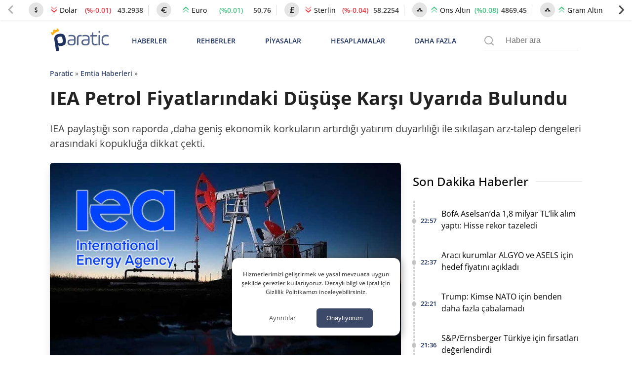

--- FILE ---
content_type: text/html; charset=UTF-8
request_url: https://paratic.com/iea-petrol-fiyatlarindaki-dususe-karsi-uyarida-bulundu/
body_size: 35824
content:
<!doctype html>
<html lang="tr">

<head>
	<meta charset="UTF-8">
	<meta name="viewport" content="width=device-width, initial-scale=1, maximum-scale=5, viewport-fit=cover">
	<meta name="theme-color" content="#1e315f">
	<meta name="format-detection" content="telephone=no">  
	<meta name='robots' content='index, follow, max-image-preview:large, max-snippet:-1, max-video-preview:-1' />

	<!-- This site is optimized with the Yoast SEO Premium plugin v21.6 (Yoast SEO v25.8) - https://yoast.com/wordpress/plugins/seo/ -->
	<title>IEA Petrol Fiyatlarındaki Düşüşe Karşı Uyarıda Bulundu | Paratic</title>
	<!-- / Yoast SEO Premium plugin. -->



<!-- yazı meta -->
<link rel="canonical" href="https://paratic.com/iea-petrol-fiyatlarindaki-dususe-karsi-uyarida-bulundu/">
<meta name="description" content="IEA paylaştığı son raporda ,daha geniş ekonomik korkuların artırdığı yatırım duyarlılığı ile sıkılaşan arz-talep dengeleri arasındaki kopukluğa dikkat çekti.">
<meta property="og:title" content="IEA Petrol Fiyatlarındaki Düşüşe Karşı Uyarıda Bulundu | Paratic">
<meta property="og:description" content="IEA paylaştığı son raporda ,daha geniş ekonomik korkuların artırdığı yatırım duyarlılığı ile sıkılaşan arz-talep dengeleri arasındaki kopukluğa dikkat çekti.">
<meta property="og:url" content="https://paratic.com/iea-petrol-fiyatlarindaki-dususe-karsi-uyarida-bulundu/">
<meta property="og:type" content="article">
<meta property="og:image" content="https://img.paratic.com/dosya/2023/05/iea-petrol-fiyatlarindaki-dususe-karsi-uyarida-bulundu.jpg">
<meta property="og:image:width" content="1200">
<meta property="og:image:height" content="650">

<meta property="fb:admins" content="1356517396">
<meta property="fb:app_id" content="1653322518329834">

<meta name="twitter:card" content="summary_large_image">
<meta name="twitter:site" content="@paraticcom">
<meta name="twitter:title" content="IEA Petrol Fiyatlarındaki Düşüşe Karşı Uyarıda Bulundu | Paratic">
<meta name="twitter:image" content="https://img.paratic.com/dosya/2023/05/iea-petrol-fiyatlarindaki-dususe-karsi-uyarida-bulundu.jpg">
<meta name="twitter:description" content="IEA paylaştığı son raporda ,daha geniş ekonomik korkuların artırdığı yatırım duyarlılığı ile sıkılaşan arz-talep dengeleri arasındaki kopukluğa dikkat çekti.">
<meta property="og:site_name" content="Paratic Haber">



<script type="application/ld+json">
  {"@context":"https:\/\/schema.org","@type":"WebSite","url":"https:\/\/paratic.com\/","name":"Paratic","description":"Paratic'te ekonomi ve finans d\u00fcnyas\u0131nda olup biten son dakika geli\u015fmeleri bulabileceksiniz.","potentialAction":{"@type":"SearchAction","target":"https:\/\/paratic.com\/?s={search}","query-input":"required name=search"}}</script>

  <script type="application/ld+json">
    {
      "@context": "https://schema.org",
      "@type": "BreadcrumbList",
      "itemListElement": [{
        "@type": "ListItem",
        "position": 1,
        "item": {
          "@id": "https://paratic.com/",
          "name": "Paratic"
        }
      }, {
        "@type": "ListItem",
        "position": 2,
        "item": {
          "@id": "https://paratic.com/emtia-haberleri/",
          "name": "Emtia Haberleri"
        }
      }, {
        "@type": "ListItem",
        "position": 3,
        "item": {
          "@id": "https://paratic.com/iea-petrol-fiyatlarindaki-dususe-karsi-uyarida-bulundu/",
          "name": "IEA Petrol Fiyatlarındaki Düşüşe Karşı Uyarıda Bulundu "
        }
      }]
    }
  </script>


    <script type="application/ld+json">
    {"@context":"https:\/\/schema.org","mainEntityOfPage":{"@type":"WebPage","@id":"https:\/\/paratic.com\/iea-petrol-fiyatlarindaki-dususe-karsi-uyarida-bulundu\/"},"@type":"NewsArticle","inLanguage":"tr-TR","articleSection":"Emtia Haberleri","headline":"IEA Petrol Fiyatlar\u0131ndaki D\u00fc\u015f\u00fc\u015fe Kar\u015f\u0131 Uyar\u0131da Bulundu ","alternativeHeadline":"IEA Petrol Fiyatlar\u0131ndaki D\u00fc\u015f\u00fc\u015fe Kar\u015f\u0131 Uyar\u0131da Bulundu ","image":{"@type":"ImageObject","url":"https:\/\/img.paratic.com\/dosya\/2023\/05\/iea-petrol-fiyatlarindaki-dususe-karsi-uyarida-bulundu.jpg","width":"1000","height":"600"},"datePublished":"2023-05-16T14:38:21+00:00","dateModified":"2023-05-16T14:38:21+00:00","description":"IEA payla\u015ft\u0131\u011f\u0131 son raporda ,daha geni\u015f ekonomik korkular\u0131n art\u0131rd\u0131\u011f\u0131 yat\u0131r\u0131m duyarl\u0131l\u0131\u011f\u0131 ile s\u0131k\u0131la\u015fan arz-talep dengeleri aras\u0131ndaki kopuklu\u011fa dikkat \u00e7ekti.","articleBody":"Uluslararas\u0131 Enerji Ajans\u0131, petrol fiyatlar\u0131nda devam eden bask\u0131n\u0131n, h\u0131zlanan talep g\u00f6r\u00fcn\u00fcm\u00fcn\u00fc ve yakla\u015fan arz s\u0131k\u0131\u015f\u0131kl\u0131\u011f\u0131n\u0131 olumsuz etkiledi\u011fini a\u00e7\u0131klad\u0131. Baz\u0131 ABD ve Avrupa bankalar\u0131n\u0131n, ilkbaharda iflas etmesinin ard\u0131ndan bankac\u0131l\u0131k sekt\u00f6r\u00fcndeki mali \u00e7alkant\u0131, yat\u0131r\u0131mc\u0131lar\u0131 petrol gibi tarihsel olarak daha riskli varl\u0131klardan uzakla\u015ft\u0131rd\u0131. Baz\u0131 OPEC+ \u00fcyelerinin Nisan ay\u0131n\u0131n ba\u015f\u0131nda g\u00fcnde 1,6 milyon varil ek g\u00f6n\u00fcll\u00fc kesintiyi duyurmas\u0131n\u0131n ard\u0131ndan fiyatlar k\u0131sa s\u00fcrede y\u00fckseldi. Brent petrol\u00fcn varil fiyat\u0131 75 dolardan i\u015flem g\u00f6r\u00fcyor. IEA, en son ayl\u0131k Petrol Piyasas\u0131 Raporunda, sessiz end\u00fcstriyel faaliyet ve daha y\u00fcksek faiz oranlar\u0131n\u0131n, durgunluk senaryolar\u0131n\u0131n g\u00fc\u00e7 kazanmas\u0131na ve petrol talebindeki b\u00fcy\u00fcmenin a\u015fa\u011f\u0131 do\u011fru kaymas\u0131na ili\u015fkin endi\u015felere yol a\u00e7t\u0131\u011f\u0131n\u0131 belirtti. Ajans, son fiyat d\u00fc\u015f\u00fc\u015flerinin yat\u0131r\u0131mc\u0131 hissiyat\u0131 ile s\u0131k\u0131la\u015fan arz-talep tablosu aras\u0131ndaki b\u00fcy\u00fcyen u\u00e7urumu yans\u0131tt\u0131\u011f\u0131n\u0131n alt\u0131n\u0131 \u00e7izdi. IEA, 2022\u2032nin ba\u015f\u0131ndan bu yana ilk kez bu \u00e7eyrek itibar\u0131yla talebin arz\u0131 a\u015fmaya ba\u015flamas\u0131n\u0131 ve bu \u00f6ng\u00f6r\u00fclen a\u00e7\u0131\u011f\u0131n y\u0131l sonuna kadar g\u00fcnde yakla\u015f\u0131k 2 milyon varile derinle\u015fmesini bekliyor.                                  OPEC Genel Sekreteri Haitham Al Ghais, IEA\u2019n\u0131n petrol yat\u0131r\u0131mlar\u0131n\u0131n kesilmemesine dair dikkatli olmas\u0131 gerekti\u011fini s\u00f6yledi.      OPEC\u2019ten IEA\u2019ya Uyar\u0131: Petrol Yat\u0131r\u0131mlar\u0131 Cayd\u0131r\u0131lmamal\u0131      Haberi G\u00f6r\u00fcnt\u00fcle &amp;#10140;               Raporda, Pekin\u2019in t\u00fcketiminin Mart ay\u0131nda g\u00fcnde 16 milyon varil ile t\u00fcm zamanlar\u0131n rekorunu k\u0131rmas\u0131n\u0131n ard\u0131ndan, d\u00fcnyan\u0131n en b\u00fcy\u00fck ham petrol ithalat\u00e7\u0131s\u0131 \u00c7in\u2019in 2023\u2032teki k\u00fcresel talep b\u00fcy\u00fcmesinin yakla\u015f\u0131k y\u00fczde 60\u2032\u0131n\u0131 olu\u015fturaca\u011f\u0131n\u0131 tahmin ediyor. Ajans, \u201cY\u0131l\u0131n ba\u015f\u0131nda \u00c7in, Hindistan ve Orta Do\u011fu\u2019daki rekor talep, OECD\u2019deki cans\u0131z end\u00fcstriyel faaliyeti ve petrol kullan\u0131m\u0131n\u0131 telafi etmekten daha fazla&amp;#8221; a\u00e7\u0131klamas\u0131n\u0131 yapt\u0131. \u00c7in\u2019in ham petrol al\u0131mlar\u0131, ge\u00e7en y\u0131l\u0131n b\u00fcy\u00fck b\u00f6l\u00fcm\u00fcnde y\u00fcr\u00fcrl\u00fckte olan s\u0131f\u0131r Kovid-19 k\u0131s\u0131tlamalar\u0131 nedeniyle k\u0131s\u0131tland\u0131. Analistler, Pekin\u2019in ekonomik yeniden a\u00e7\u0131lmas\u0131n\u0131n petrol fiyatlar\u0131nda bir art\u0131\u015f ba\u015flatmas\u0131n\u0131 bekliyor. Kaynak: https:\/\/www.iea.org\/events\/oil-market-report-may-2023","isAccessibleForFree":"true","author":{"@type":"Person","name":"G\u00f6khan \u00d6zba\u015f","description":"G\u00f6khan, 2009 y\u0131l\u0131nda Ankara \u00dcniversitesi Elektronik Haberle\u015fme b\u00f6l\u00fcm\u00fcnden mezun oldu. 2011 y\u0131l\u0131nda i\u015f hayat\u0131na medya sekt\u00f6r\u00fcnde ba\u015flayarak, televizyon ve gazete \u00e7at\u0131s\u0131 alt\u0131nda \u00e7al\u0131\u015ft\u0131. Burada yay\u0131n sorumlusu olarak g\u00f6reve ba\u015flad\u0131 ve sonras\u0131nda farkl\u0131 alanlarda g\u00f6rev ald\u0131. Bu alanlar aras\u0131nda kamera ve kurgu-montaj, sayfa sekreterli\u011fi, internet sitesi edit\u00f6rl\u00fc\u011f\u00fc bulunuyor. Habercilik alan\u0131nda da faaliyet g\u00f6steren G\u00f6khan, say\u0131s\u0131z haberin haz\u0131rlanmas\u0131nda katk\u0131 sahibi olmu\u015ftur. 2017 y\u0131l\u0131nda yolu Paratic.com ile kesi\u015fmi\u015f, teknoloji ve sosyal medya alanlar\u0131nda i\u00e7erikler haz\u0131rlam\u0131\u015ft\u0131r. \u0130\u00e7erik \u00fcretimine bu alanda ba\u015flam\u0131\u015f ve konuyla ilgili \u00e7ok say\u0131da habere imza atm\u0131\u015ft\u0131r. Daha sonras\u0131nda finans alan\u0131nda kripto para odakl\u0131 i\u00e7erikler haz\u0131rlamaya ba\u015flad\u0131. 2020 y\u0131l\u0131ndan bu yana kripto para piyasas\u0131yla ilgili i\u00e7erikler \u00fcretirken, sekt\u00f6r\u00fc etkileyen global piyasalardaki geli\u015fmeleri aral\u0131ks\u0131z takip etmektedir. D\u00fcnyada ve \u00fclkemizde ilginin h\u0131zla artt\u0131\u011f\u0131, b\u00fcy\u00fcyen bir finansal piyasa olan kripto paralarla ilgili \u00e7ok say\u0131da haberi bulunmaktad\u0131r. G\u00f6khan bug\u00fcn itibariyle kripto para d\u00fcnyas\u0131n\u0131 do\u011frudan etkileyen, k\u00fcresel piyasalar, teknik analiz, temel analiz ve on-chain verilerinden derledi\u011fi haberleri Paratic.com okuyucular\u0131na aktarmaktad\u0131r. ","url":"https:\/\/paratic.com\/author\/gokhanozbas\/","jobTitle":{"@type":"DefinedTerm","name":"Edit\u00f6r"},"image":{"@type":"ImageObject","url":"https:\/\/img.paratic.com\/assets\/authorCovers\/profilePictures\/500\/gokhanozbas.jpg","height":500,"width":500}},"publisher":{"@type":"NewsMediaOrganization","name":"Paratic","url":"https:\/\/paratic.com\/","logo":{"@type":"ImageObject","url":"https:\/\/img.paratic.com\/cdn-img\/logo\/paratic-blue-logo.png","width":"191","height":"80"},"knowsLanguage":"tr_TR","knowsAbout":"https:\/\/paratic.com\/iletisim\/","ownershipFundingInfo":"https:\/\/paratic.com\/kunye\/","diversityPolicy":"https:\/\/paratic.com\/kunye\/","publishingPrinciples":"https:\/\/paratic.com\/kurumsal\/#gizlilik-politikasi","address":{"@type":"PostalAddress","streetAddress":"Tabaklar Mahallesi Tekel Sokak Semih \u0130\u015f Han\u0131 Kat: 4 Daire: 39","addressLocality":"Bolu Merkez","addressRegion":"Bolu","postalCode":"14100","addressCountry":"TR"},"contactPoint":{"@type":"ContactPoint","telephone":"+90 374 213 16 00","contactType":"Ofis \u0130leti\u015fim","contactOption":"\u00dccretsiz","areaServed":"TR"},"sameAs":["https:\/\/www.facebook.com\/paratic\/","https:\/\/www.instagram.com\/paraticcom\/","https:\/\/x.com\/paraticcom"],"parentOrganization":{"@type":"Organization","name":"RSS Interactive Bili\u015fim Ticaret Ltd. \u015eti.","logo":"https:\/\/img.paratic.com\/cdn-img\/logo\/rss-interactive-logo-v1.png","image":"https:\/\/img.paratic.com\/cdn-img\/logo\/rss-interactive-logo-v1.png","url":"https:\/\/rss.com.tr\/","alternateName":"RSS Interactive","address":{"@type":"PostalAddress","streetAddress":"Tabaklar Mahallesi Tekel Sokak Semih \u0130\u015f Han\u0131 Kat: 4 Daire: 39","addressLocality":"Bolu Merkez","addressRegion":"Bolu","postalCode":"14100","addressCountry":"TR"},"telephone":"+903742131600","sameAs":["https:\/\/www.facebook.com\/rssinteractive","https:\/\/x.com\/RssInteractive","https:\/\/www.instagram.com\/rssinteractive\/","https:\/\/www.linkedin.com\/company\/rss-interactive\/","https:\/\/www.youtube.com\/@rssinteractive"]}},"keywords":["IEA"]}  </script>
<style id='wp-img-auto-sizes-contain-inline-css'>
img:is([sizes=auto i],[sizes^="auto," i]){contain-intrinsic-size:3000px 1500px}
/*# sourceURL=wp-img-auto-sizes-contain-inline-css */
</style>
<link rel='stylesheet' id='wpel-style-css' href='https://paratic.com/wp-content/plugins/wp-external-links/public/css/wpel.css?ver=2.63' media='all' />
  <link rel="preload" href="https://img.paratic.com/assets/css/bootstrap-grid.min.css" as="style" onload="this.onload=null;this.rel='stylesheet'">
  <link rel="preload" href="https://img.paratic.com/assets/css/defer.build.v2.0.3.css" as="style" onload="this.onload=null;this.rel='stylesheet'">
  <link rel="stylesheet" href="https://img.paratic.com/assets/css/bootstrap-grid.min.css">
  <link rel="stylesheet" href="https://img.paratic.com/assets/css/defer.build.v2.0.3.css">

  	<link rel="preconnect" href="https://img.paratic.com">
	<link rel="dns-prefetch" href="https://img.paratic.com" />  
	<link rel="icon" href="https://paratic.com/favicon.ico">
	<link rel="preload" href="https://img.paratic.com/assets/css/common.bundle.v1.0.27.css" as="style" onload="this.onload=null;this.rel='stylesheet'"><link rel="stylesheet" href="https://img.paratic.com/assets/css/common.bundle.v1.0.27.css"><link rel="preload" href="https://img.paratic.com/assets/css/dist/single.bundle.v1.0.5.css" as="style"><link rel="stylesheet" href="https://img.paratic.com/assets/css/dist/single.bundle.v1.0.5.css">
	<style>
		.p-bnr a {
			overflow: hidden;
			aspect-ratio: 336 / 306;
		}

		.p-bnr a[data-gtmcode="9020"] {
			overflow: hidden;
			aspect-ratio: 452 / 205;
		}

		@media screen and (min-width: 768px) {
			.p-bnr a {
				overflow: hidden;
				aspect-ratio: 970 / 278;
			}

			.p-bnr a[data-gtmcode="1243"] {
				overflow: hidden;
				aspect-ratio: 336 /306;
			}

			.p-bnr a[data-gtmcode="104"] {
				overflow: hidden;
				aspect-ratio: 336 /306;
			}

			.p-bnr a[data-gtmcode="11"] {
				overflow: hidden;
				aspect-ratio: 336 /306;
			}

			.p-bnr a[data-gtmcode="106"] {
				overflow: hidden;
				aspect-ratio: 300 / 610;
			}

			.p-bnr a[data-gtmcode="9020"] {
				overflow: hidden;
				aspect-ratio: 810 / 124;
			}
		}
	</style>
	<link rel="preload" as="image" fetchpriority="high" href="https://img.paratic.com/dosya/2023/05/iea-petrol-fiyatlarindaki-dususe-karsi-uyarida-bulundu-768x461.jpg">
	

		

	<script>
		!function(e,t,a,n,g){e[n]=e[n]||[],e[n].push({"gtm.start":(new Date).getTime(),event:"gtm.js"});var m=t.getElementsByTagName(a)[0],r=t.createElement(a);r.defer=!0,r.src="https://www.googletagmanager.com/gtm.js?id=GTM-TWRRWQ8",m.parentNode.insertBefore(r,m)}(window,document,"script","dataLayer");	</script>

</head>

<body class="wp-singular post-template-default single single-post postid-652352 single-format-standard wp-theme-ParaticWeb no-sidebar">
	<div class="andrAppFrame">
  <div class="close-app-banner">
    <svg class="close_icon" xmlns="http://www.w3.org/2000/svg" width="20" height="20" viewBox="0 0 24 24">
      <path d="M12 2c5.514 0 10 4.486 10 10s-4.486 10-10 10-10-4.486-10-10 4.486-10 10-10zm0-2c-6.627 0-12 5.373-12 12s5.373 12 12 12 12-5.373 12-12-5.373-12-12-12zm6 16.094l-4.157-4.104 4.1-4.141-1.849-1.849-4.105 4.159-4.156-4.102-1.833 1.834 4.161 4.12-4.104 4.157 1.834 1.832 4.118-4.159 4.143 4.102 1.848-1.849z"></path>
    </svg>
  </div>

  <svg class="app_logo" width="55px" height="55px" viewBox="0 0 181 181" fill="none" xmlns="http://www.w3.org/2000/svg">
    <path d="M37.0371 57.4154C35.9674 50.1817 40.0743 46.0988 47.0189 45.0713C54.7376 43.9281 59.146 46.899 60.1953 53.9856L60.7713 57.8697C61.8067 64.8624 58.8474 69.3218 52.1941 70.3033C49.135 70.757 46.7641 70.1672 45.1337 68.5222L46.4925 77.6979C46.8158 79.8817 46.3621 80.4949 44.1769 80.8218L43.3023 80.9485C41.1171 81.274 40.5039 80.8182 40.1799 78.6322L37.0371 57.4154ZM53.8587 55.0728C53.3497 51.6271 52.1759 50.4103 47.951 51.0358C43.8244 51.6438 42.8771 53.2764 43.3722 56.6246L43.9468 60.5094C44.4434 63.8619 45.824 65.1449 49.9506 64.534C54.0771 63.9216 54.9305 62.3094 54.4325 58.9576L53.8587 55.0728Z" fill="#353578" />
    <path d="M82.0241 61.6269C82.0241 66.4816 79.1813 68.538 72.8826 68.538C67.8516 68.538 64.66 66.5282 64.66 61.9771C64.66 57.426 67.6332 55.5917 73.5817 55.5917H78.7451V52.9659C78.7451 49.9928 76.7317 48.9843 73.0144 48.9843C71.0884 48.9843 69.4726 49.162 68.2048 49.4692C67.1533 49.6877 66.8031 49.4219 66.8031 48.3748V48.0231C66.8031 47.0197 67.0674 46.7575 68.1152 46.5376C69.5585 46.2303 71.1328 46.1007 72.8382 46.1007C78.9614 46.1007 82.0241 48.3755 82.0241 52.9667V61.6276V61.6276V61.6269ZM78.7459 58.1709H73.6268C69.7354 58.1709 67.9419 59.2195 67.9419 61.9778C67.9419 64.4726 69.5592 65.6966 72.8418 65.6966C76.865 65.6966 78.7466 64.7733 78.7466 61.498V58.1702L78.7459 58.1709Z" fill="#353578" />
    <path d="M88.0989 66.7044C88.0989 67.8833 87.8783 68.1018 86.6957 68.1018H86.2173C85.1221 68.1018 84.8156 67.8833 84.8156 66.7044V53.6694C84.8156 48.6362 87.3096 46.1007 92.2954 46.1007C92.8211 46.1007 93.301 46.1422 93.6957 46.1859C94.7886 46.3162 95.0093 46.6228 95.0093 47.7158V48.1534C95.0093 49.2479 94.7471 49.4692 93.6527 49.2908C93.1277 49.2479 92.69 49.2064 92.2975 49.2064C89.1504 49.2064 88.1004 50.6897 88.1004 53.8434V66.7044H88.0989Z" fill="#353578" />
    <path d="M111.755 61.6269C111.755 66.4816 108.913 68.538 102.615 68.538C97.583 68.538 94.3906 66.5282 94.3906 61.9771C94.3906 57.426 97.3652 55.5917 103.314 55.5917H108.474V52.9659C108.474 49.9928 106.462 48.9843 102.743 48.9843C100.82 48.9843 99.2024 49.162 97.9339 49.4692C96.8846 49.6877 96.5329 49.4219 96.5329 48.3748V48.0231C96.5329 47.0197 96.7958 46.7575 97.8458 46.5376C99.2891 46.2303 100.864 46.1007 102.572 46.1007C108.692 46.1007 111.756 48.3755 111.756 52.9667V61.6269H111.755ZM108.474 58.1709H103.355C99.4638 58.1709 97.6703 59.2195 97.6703 61.9778C97.6703 64.4726 99.2883 65.6966 102.571 65.6966C106.594 65.6966 108.474 64.7733 108.474 61.498V58.1709H108.474Z" fill="#353578" />
    <path d="M112.586 48.2491C112.586 47.2435 112.85 47.0228 113.768 46.8917L116.26 46.5415L116.743 42.037C116.787 41.118 117.049 40.8566 118.055 40.8566H118.361C119.281 40.8566 119.542 41.118 119.542 42.037V46.5415H126.63C127.725 46.5415 127.986 46.8058 127.986 47.8974V48.2935C127.986 49.3857 127.725 49.6508 126.63 49.6508H119.542V60.7598C119.542 64.1284 120.942 65.3969 123.569 65.3969C125.096 65.3969 126.41 65.2651 127.459 64.9585C128.464 64.7408 128.773 65.0007 128.773 66.0937V66.4913C128.773 67.3658 128.51 67.7583 127.416 68.0678C126.235 68.3715 124.964 68.5018 123.61 68.5018C118.709 68.5018 116.26 65.9226 116.26 60.7613V49.6501H113.768C112.763 49.6501 112.586 49.4753 112.586 48.4697V48.2491V48.2491Z" fill="#353578" />
    <path d="M134.545 39.8026C134.545 40.9844 133.627 41.9019 132.444 41.9019C131.22 41.9019 130.256 40.9844 130.256 39.8026C130.256 38.6215 131.221 37.661 132.444 37.661C133.626 37.661 134.545 38.6207 134.545 39.8026ZM130.782 47.937C130.782 46.8426 131.001 46.5382 132.182 46.5382H132.662C133.756 46.5382 134.062 46.8426 134.062 47.937V66.705C134.062 67.8839 133.756 68.1024 132.662 68.1024H132.182C131 68.1024 130.782 67.8839 130.782 66.705V47.937Z" fill="#353578" />
    <path d="M137.379 55.1578C137.379 49.4256 140.483 46.1007 147.132 46.1007C148.575 46.1007 149.844 46.2784 150.981 46.6694C152.03 47.0197 152.292 47.3233 152.292 48.3326V48.7695C152.292 49.8617 152.03 50.1683 150.981 49.8166C149.887 49.4219 148.621 49.2064 147.218 49.2064C142.319 49.2064 140.655 51.1302 140.655 55.1963V59.438C140.655 63.858 142.627 65.433 147.482 65.433C148.97 65.433 150.281 65.2568 151.418 64.8658C152.423 64.5155 152.73 64.8658 152.73 65.9602V66.3979C152.73 67.3183 152.427 67.6642 151.333 67.9715C150.107 68.3661 148.753 68.5394 147.261 68.5394C140.572 68.5394 137.38 65.6515 137.38 59.4853V55.1578H137.379Z" fill="#353578" />
    <path d="M55.3237 31.5181C53.7632 31.7519 52.8159 33.6823 54.155 35.0884C54.8286 35.7962 54.763 36.2899 54.4703 36.8972C53.8499 38.1897 52.8406 39.3242 51.2022 39.5659C48.5808 39.9541 46.8733 37.9953 46.314 36.2032C46.1218 35.5785 45.9892 35.1095 46.5121 34.4287C46.8718 33.9626 47.0975 33.3801 47.0043 32.7517C46.8347 31.599 45.7628 30.8104 44.6181 30.98C43.4683 31.1511 42.6746 32.2179 42.8457 33.367C42.9375 33.999 43.3227 34.4862 43.7989 34.8321C44.4965 35.336 44.5125 35.818 44.5081 36.4734C44.4877 38.3528 43.4232 40.7208 40.8039 41.1097C39.1662 41.3507 37.8701 40.557 36.9009 39.5019C36.4458 39.0031 36.2404 38.548 36.6773 37.6771C37.5555 35.944 36.0861 34.3704 34.5256 34.5983C33.378 34.7716 32.5843 35.8399 32.7525 36.9889C32.877 37.819 33.4661 38.4737 34.2227 38.6936C35.1402 38.9645 35.3149 39.9315 35.446 40.8199L36.5004 47.9421C37.83 44.3136 41.2641 42.1626 46.0402 41.4541C51.4069 40.6604 55.1701 41.8568 57.3218 45.0396H57.3269L56.2463 37.7368C56.1145 36.8491 56.0046 35.8712 56.8027 35.3505C57.4602 34.9195 57.8367 34.1221 57.7136 33.2934C57.5425 32.1444 56.4728 31.3514 55.3237 31.5181Z" fill="#FBB041" />
    <path d="M176.24 165.974C174.935 165.814 173.793 166.365 173.46 167.532C172.879 169.561 172.139 168.359 171.568 167.722C170.521 166.555 169.379 166.039 167.756 165.879C165.804 165.689 164.424 163.84 162.389 163.345C161.311 163.084 159.305 163.6 159.186 161.421C158.119 161.642 156.843 161.566 156.024 162.142C154.514 163.204 153.487 161.536 152.156 161.792C151.635 161.892 151.511 161.141 151.65 160.625C151.819 159.999 152.355 159.923 152.831 160.089C153.278 160.244 153.626 160.695 154.073 160.83C154.778 161.045 155.651 161.256 156.163 160.62C156.744 159.898 156.198 159.267 155.632 158.701C153.353 156.427 151.168 154.048 148.81 151.864C147.489 150.642 145.608 150.492 143.93 150.016C141.815 149.415 139.908 149.79 137.843 150.787C136.423 151.473 134.442 151.018 132.714 150.978C131.081 150.937 129.974 151.554 129.76 153.242C129.581 154.679 129.487 155.991 131.706 156.077C133.369 156.142 132.57 157.634 132.61 159.087C130.803 156.242 129.571 156.678 128.688 159.227C128.554 159.618 128.256 159.818 127.958 159.608C126.185 158.356 124.646 159.332 122.909 159.828C121.528 160.224 119.86 160.404 118.43 159.252C117.83 158.766 116.752 158.701 116.142 159.378C115.64 159.929 116.077 160.56 116.509 161.141C117.442 162.408 116.201 163.104 115.605 163.881C114.846 164.877 113.967 164.336 113.217 163.785C112.438 163.214 111.991 162.107 110.919 162.037C109.99 161.977 108.55 161.471 108.233 162.538C107.692 164.356 104.658 165.388 106.421 167.878C106.912 168.574 106.927 169.235 106.962 169.971L106.982 169.951C105.835 170.542 104.733 171.274 103.332 170.988C103.104 170.943 102.727 170.943 102.618 171.083C99.5096 175.08 93.8696 173.658 90.4091 176.894C90.1907 177.099 89.5949 177.074 89.5403 177.264C88.5424 180.836 85.6578 179.899 83.2499 179.919C75.6687 179.969 68.0825 179.939 60.4963 179.934C57.1451 179.934 54.5882 177.61 54.5584 174.194C54.5386 171.99 54.0769 170.623 51.8576 169.561C50.105 168.719 48.844 166.801 47.434 165.293C45.9942 163.755 44.3856 163.465 42.6181 164.527C41.7543 165.048 41.0493 165.093 40.4833 164.261C39.535 162.869 37.3704 163.074 36.7597 161.266C36.0646 159.212 38.0158 158.366 38.7406 156.998C39.5002 155.576 39.1378 154.854 38.12 153.888C36.1788 152.044 36.2285 151.188 38.5321 150.091C39.8081 149.485 39.8627 148.638 39.5449 147.717C39.1428 146.545 37.8221 146.755 37.2462 147.191C35.3149 148.643 34.0638 147.912 32.5893 146.429C30.8268 144.651 31.9538 142.978 32.8822 141.791C34.6199 139.562 36.0497 136.607 39.7187 136.993C40.667 137.093 41.4613 137.218 42.1216 137.969C42.5983 138.515 43.1196 139.177 43.9735 139.011C46.024 138.611 47.1311 140.023 48.3276 141.255C48.9383 141.881 49.4944 142.362 48.8191 143.524C48.0943 144.767 48.5709 146.074 50.249 146.74C50.5121 145.433 51.6789 144.556 51.5796 143.119C51.5448 142.583 51.8477 142.007 52.4136 142.102C54.5336 142.447 56.2216 140.724 58.3515 140.995C59.6176 141.155 60.6602 141.035 61.8318 139.617C62.7056 138.56 65.3568 137.809 67.3179 138.535C68.5095 138.976 69.3237 138.846 70.5004 138.465C72.1387 137.939 73.936 136.978 75.6042 139.362C76.3936 140.494 78.9206 140.404 80.6732 140.809C80.7675 140.829 81.0704 140.334 81.12 140.053C81.1945 139.617 81.0009 139.227 80.5094 139.131C79.8838 139.011 79.2483 138.931 78.4242 138.806C79.0199 137.328 80.6931 136.587 80.281 134.754C82.3861 136.311 84.6847 136.662 86.8494 137.338C86.899 138.12 86.2933 138.585 85.8912 138.706C82.9322 139.592 84.5358 140.794 85.638 141.916C86.1295 142.417 86.5912 143.194 87.4849 142.863C88.4282 142.512 88.0757 141.616 88.1651 140.92C88.2048 140.594 88.0658 140.043 88.2147 139.953C92.1965 137.634 89.2474 133.291 90.9801 130.276C91.5759 129.234 91.2383 127.927 89.441 128.052C88.8055 128.097 88.1601 127.962 87.4799 127.906C88.5027 125.152 87.8225 122.847 85.211 121.776C83.657 121.139 81.9839 122.166 81.3782 123.769C80.6434 125.713 79.3228 126.484 77.5801 125.983C75.4205 125.362 73.8218 127.766 71.6869 126.83C71.4933 125.362 74.2388 124.936 72.8636 123.003C72.0643 121.881 71.4784 120.613 70.4507 119.637C69.8847 119.096 69.0308 118.51 69.5471 117.548C70.0188 116.666 70.689 115.98 71.8756 116.025C73.6878 116.095 75.4999 116.06 77.317 116.05C78.8958 116.04 80.42 115.755 80.4051 118.309C80.3952 120.263 82.3662 119.451 83.384 119.567C84.928 119.737 83.6719 117.924 84.6252 117.358C85.8515 118.024 87.1622 118.53 88.5374 117.303C88.8899 116.987 89.6396 117.122 90.2056 117.047C91.5362 116.877 92.4596 117.548 92.966 118.67C93.2589 119.311 93.4178 120.288 92.7476 120.754C91.8291 121.395 90.6673 121.185 89.6446 120.909C88.9445 120.719 88.4629 119.652 87.3806 120.528C88.4828 122.156 90.3098 123.283 90.5382 125.607C90.5928 126.173 92.8965 126.825 94.1873 126.88C95.7264 126.945 94.5349 124.976 95.4931 124.375C96.2279 124.44 95.9647 125.147 96.2179 125.512C96.7591 126.294 97.5386 126.078 98.2386 125.978C99.1621 125.853 99.0777 125.041 99.0032 124.405C98.8741 123.278 97.9507 122.176 98.9535 121.034C97.0222 119.441 97.7272 116.035 94.9271 115.049C93.671 114.608 93.0057 113.381 91.6901 112.89C89.2474 111.983 88.5176 112.199 87.7778 114.663C87.5743 115.339 87.0033 116.045 86.1543 115.95C85.0621 115.825 84.372 115.069 84.2528 113.992C83.9549 111.292 86.0699 111.162 87.8672 110.841C87.753 109.919 87.1423 110.14 86.7104 110.085C86.065 110.01 85.3004 110.13 85.2309 109.173C85.1514 108.041 86.0501 108.261 86.7253 108.016C90.0467 106.809 93.2639 106.649 96.6648 107.941C98.04 108.467 99.7678 108.066 101.332 108.066C104.827 108.066 108.114 109.098 111.49 109.849C115.407 110.721 119.329 111.522 123.028 113.085C126.93 114.733 131.031 115.955 134.591 118.4C137.053 120.093 139.853 121.179 142.356 122.873C144.098 124.05 145.747 125.412 147.395 126.654C152.161 130.256 156.744 134.183 160.562 138.831C166.708 146.314 171.876 154.459 175.957 163.284C176.359 164.161 176.176 165.078 176.22 165.984L176.206 165.999L176.24 165.974ZM122.789 154.384H122.799C122.799 153.717 122.809 153.051 122.799 152.39C122.775 151.288 123.211 149.941 121.28 149.986C119.552 150.026 119.89 151.243 119.84 152.275C119.786 153.447 120.208 154.629 118.445 155.245C117.462 155.591 117.343 157.239 118.555 157.81C119.647 158.331 120.744 159.613 122.144 158.812C123.42 158.08 122.601 156.698 122.785 155.626C122.854 155.225 122.794 154.794 122.794 154.379L122.789 154.384Z" fill="#D8D8D8" />
    <path d="M25.7916 136.176C25.7916 136.993 26.0299 137.754 25.7519 138.095C24.0986 140.128 25.032 142.037 26.1342 143.71C27.1917 145.322 27.3257 147.546 29.5896 148.468C30.7216 148.929 31.9529 150.051 31.7791 151.769C31.7146 152.41 32.082 152.886 32.5636 153.237C34.6041 154.719 35.0956 156.793 34.7034 159.142C34.4154 160.845 35.4332 162.122 35.9495 163.56C36.0786 163.916 36.4559 164.216 36.7836 164.457C37.3893 164.897 38.9284 163.5 38.7546 165.634C38.6156 167.352 38.3128 169.3 36.8432 169.821C33.6409 170.958 32.0274 173.503 30.2549 176.012C30.0315 176.328 29.7535 176.773 29.8081 177.104C30.2996 180.049 28.4924 179.989 26.432 179.964C20.4197 179.889 14.4073 179.949 8.39995 179.934C5.62464 179.929 6.97625 179.934 5.00013 179.934C4.78664 175.366 5.92253 167.893 7.57083 163.575C9.80499 157.72 13.1215 152.58 16.3287 147.381C17.6444 145.242 19.0345 142.858 21.1297 141.23C22.8773 139.873 23.1156 137.218 25.8015 136.186L25.7916 136.176Z" fill="#D8D8D8" />
    <path d="M106.957 169.971C107.776 169.971 108.466 170.212 109.241 170.593C110.571 171.249 112.066 171.334 113.302 170.047C113.734 169.596 114.161 169.115 114.891 168.955C117.522 168.384 120.128 168.308 122.75 168.985C123.276 169.12 123.807 169.305 123.723 169.881C123.296 172.872 126.042 174.82 125.957 177.875C127.456 176.944 128.181 176.313 127.099 174.645C126.498 173.718 125.649 172.631 125.798 171.284C125.868 170.678 125.912 170.102 126.692 170.052C127.451 170.001 127.794 170.472 127.71 171.123C127.526 172.501 128.489 173.453 128.961 174.535C130.411 177.891 129.293 179.934 125.763 179.939C123.574 179.939 121.389 179.939 118.828 179.939C120.218 177.805 120.119 176.643 117.999 175.386C115.864 174.119 113.962 172.962 111.361 172.837C109.628 172.751 107.702 172.05 106.972 169.956L106.952 169.976L106.957 169.971Z" fill="#D8D8D8" />
    <path d="M75.3411 109.183C77.471 109.399 78.9058 107.695 80.8818 108.046C81.6066 108.176 82.1875 108.327 82.1925 109.188C82.1925 110.075 82.5301 111.046 81.8003 111.788C81.6265 111.968 80.9215 111.958 80.9066 111.908C80.0576 108.863 76.8355 111.552 75.3411 109.183Z" fill="#D8D8D8" />
    <path d="M137.813 179.734C138.503 178.066 139.595 177.675 141.02 178.066C141.616 178.231 141.77 178.902 141.477 179.263C140.469 180.5 139.193 179.859 137.818 179.729L137.813 179.734Z" fill="#D8D8D8" />
    <path d="M176.25 165.959C176.623 166.019 177.045 166.014 176.995 166.58C176.99 166.64 176.896 166.736 176.836 166.741C176.28 166.776 176.285 166.35 176.235 165.974L176.25 165.959Z" fill="#D8D8D8" />
    <path d="M122.785 154.384C122.785 154.799 122.844 155.225 122.775 155.631C122.586 156.708 123.41 158.085 122.134 158.817C120.739 159.618 119.642 158.336 118.545 157.815C117.338 157.244 117.452 155.591 118.435 155.25C120.203 154.634 119.776 153.452 119.83 152.28C119.88 151.248 119.543 150.031 121.27 149.991C123.202 149.946 122.765 151.293 122.79 152.395C122.804 153.061 122.79 153.722 122.79 154.389H122.78L122.785 154.384Z" fill="#FDFDFD" />
  </svg>
  <div class="andrAppContent">
    <span class="andrAppName">Paratic Haber: Ekonomi, Finans </span>
    <span class="andrPublisher">RSS Interactive</span>
  </div>
  <button id="appBnrBtn" data-gtmcode="111">İNDİR</button>

</div>	
<div class="component" data-component="true" data-componentname="header_price_boxes">
	<div class="header_price_boxes_prices">
		 <div class="splide header-slider-first" style="width:100%">
   <div class="splide__track">
     <ul class="splide__list">
                  <li class="splide__slide">
         		<div class="header_price_box noselect" data-symbol="USD/TRL">
			<span class="symbol">
									<svg width="12" height="12" viewBox="0 0 40 40" fill="none" xmlns="http://www.w3.org/2000/svg"> <path d="M29 26.4509C29 28.7277 28.3601 30.6882 27.0805 32.3326C25.8007 33.9769 24.1384 34.9926 22.0935 35.3795V39.2857C22.0935 39.494 22.0356 39.6652 21.9199 39.7991C21.8041 39.933 21.6562 40 21.4761 40H18.8717C18.7045 40 18.5598 39.9293 18.4377 39.7879C18.3155 39.6466 18.2544 39.4792 18.2544 39.2857V35.3795C17.4055 35.2455 16.5856 35.0149 15.7947 34.6875C15.0037 34.3601 14.351 34.029 13.8365 33.6942C13.3221 33.3594 12.8462 33.0022 12.4089 32.6228C11.9716 32.2433 11.6726 31.9643 11.5118 31.7857C11.3511 31.6071 11.2385 31.4732 11.1742 31.3839C10.9556 31.0714 10.9427 30.7664 11.1356 30.4688L13.1227 27.4554C13.2127 27.3065 13.3607 27.2173 13.5664 27.1875C13.7594 27.1577 13.9137 27.2247 14.0294 27.3884L14.068 27.433C15.5214 28.9062 17.084 29.8363 18.756 30.2232C19.2318 30.3423 19.7077 30.4018 20.1836 30.4018C21.2253 30.4018 22.1417 30.0818 22.9327 29.442C23.7236 28.8021 24.1191 27.8943 24.1191 26.7188C24.1191 26.3021 24.0227 25.9077 23.8298 25.5357C23.6368 25.1637 23.4214 24.8512 23.1835 24.5982C22.9455 24.3452 22.5693 24.0662 22.0549 23.7612C21.5404 23.4561 21.116 23.218 20.7816 23.0469C20.4472 22.8757 19.9328 22.6339 19.2383 22.3214C18.7367 22.0833 18.3412 21.8973 18.0518 21.7634C17.7624 21.6295 17.3669 21.4323 16.8654 21.1719C16.3638 20.9115 15.9619 20.6808 15.6596 20.4799C15.3574 20.279 14.994 20.0149 14.5696 19.6875C14.1452 19.3601 13.8012 19.0439 13.5375 18.7388C13.2738 18.4338 12.9941 18.0692 12.6983 17.6451C12.4025 17.221 12.1742 16.7894 12.0134 16.3504C11.8527 15.9115 11.7176 15.4167 11.6083 14.8661C11.499 14.3155 11.4443 13.7351 11.4443 13.125C11.4443 11.0714 12.0745 9.27083 13.3349 7.72321C14.5953 6.1756 16.2352 5.17857 18.2544 4.73214V0.714286C18.2544 0.520833 18.3155 0.353423 18.4377 0.212054C18.5598 0.0706845 18.7045 0 18.8717 0H21.4761C21.6562 0 21.8041 0.0669643 21.9199 0.200893C22.0356 0.334821 22.0935 0.505952 22.0935 0.714286V4.64286C22.8266 4.73214 23.5372 4.90327 24.2252 5.15625C24.9133 5.40923 25.4728 5.65848 25.9036 5.90402C26.3345 6.14955 26.7428 6.42857 27.1287 6.74107C27.5145 7.05357 27.7653 7.26935 27.8811 7.38839C27.9968 7.50744 28.0933 7.61161 28.1704 7.70089C28.3891 7.96875 28.4212 8.25149 28.2669 8.54911L26.7043 11.808C26.6014 12.0312 26.4535 12.1503 26.2605 12.1652C26.0805 12.2098 25.9069 12.1577 25.7397 12.0089C25.7011 11.9643 25.6078 11.875 25.4599 11.7411C25.312 11.6071 25.0612 11.41 24.7075 11.1496C24.3539 10.8891 23.9777 10.651 23.579 10.4353C23.1803 10.2195 22.7012 10.026 22.1417 9.85491C21.5822 9.68378 21.0324 9.59821 20.4922 9.59821C19.2704 9.59821 18.2737 9.91815 17.502 10.558C16.7303 11.1979 16.3445 12.0238 16.3445 13.0357C16.3445 13.4226 16.3991 13.7798 16.5085 14.1071C16.6178 14.4345 16.8075 14.7433 17.0776 15.0335C17.3477 15.3237 17.6017 15.5692 17.8396 15.7701C18.0775 15.971 18.4377 16.2016 18.92 16.4621C19.4023 16.7225 19.7913 16.9234 20.0871 17.0647C20.3829 17.2061 20.8331 17.4107 21.4376 17.6786C22.1192 17.9762 22.6401 18.2106 23.0002 18.3817C23.3603 18.5528 23.849 18.8132 24.4664 19.1629C25.0837 19.5126 25.5692 19.8289 25.9229 20.1116C26.2766 20.3943 26.6753 20.7664 27.119 21.2277C27.5627 21.689 27.9036 22.1615 28.1415 22.6451C28.3794 23.1287 28.582 23.6979 28.7492 24.3527C28.9164 25.0074 29 25.7068 29 26.4509Z" fill="#232323"/> </svg>							</span>
			<div class="header_price_box_arrow_name">
				<span class="arrow" data-symbol="USD/TRL" data-type="arrow"> <svg width="24" height="24" viewBox="0 0 24 24" fill="none" xmlns="http://www.w3.org/2000/svg"><path d="M6.7625 10.7031L12.5 15.8319L18.2375 10.7031L20 12.2821L12.5 19.001L5 12.2821L6.7625 10.7031Z" fill="#EA3943"/><path d="M6.7625 4L12.5 9.12878L18.2375 4L20 5.57895L12.5 12.2979L5 5.57895L6.7625 4Z" fill="#EA3943" fill-opacity="0.5"/></svg></span>
				<a class="header_price_box_link" href="https://piyasa.paratic.com/doviz/dolar/" title="Dolar" data-wpel-link="internal">
					<span class="name">Dolar</span>
				</a>
			</div>
			<span class="change down" data-symbol="USD/TRL" data-type="change"> (%-0.01) </span>
			<span class="price" data-symbol="USD/TRL" data-type="last" data-lastprice="43.2682"> 43.27</span>
		</div>

           <li class="splide__slide">
         		<div class="header_price_box noselect" data-symbol="EUR/TRL">
			<span class="symbol">
									<svg width="12" height="12" viewBox="0 0 40 40" fill="none" xmlns="http://www.w3.org/2000/svg"> <path d="M26.6667 34.4445C21.1 34.4445 16.2667 31.289 13.8555 26.6667H26.6667V22.2222H12.4111C12.3 21.5 12.2223 20.7555 12.2223 20C12.2223 19.2445 12.3001 18.5 12.4111 17.7778H26.6667V13.3333H13.8555C16.2667 8.71115 21.0889 5.55552 26.6667 5.55552C30.2555 5.55552 33.5333 6.86667 36.0555 9.03333L40 5.11115C36.4667 1.94448 31.7889 0 26.6667 0C17.9667 0 10.5778 5.56667 7.83333 13.3333H0V17.7778H6.8C6.71115 18.5111 6.66667 19.2445 6.66667 20C6.66667 20.7555 6.71115 21.4889 6.8 22.2222H0V26.6667H7.83333C10.5778 34.4333 17.9667 40 26.6667 40C31.7889 40 36.4667 38.0555 40 34.8889L36.0555 30.9555C33.5333 33.1222 30.2555 34.4445 26.6667 34.4445Z" fill="#232323"/> </svg>							</span>
			<div class="header_price_box_arrow_name">
				<span class="arrow" data-symbol="EUR/TRL" data-type="arrow"> <svg width="24" height="24" viewBox="0 0 24 24" fill="none" xmlns="http://www.w3.org/2000/svg"><path d="M6.7625 12.3153L12.5 7.17576L18.2375 12.3153L20 10.7331L12.5 4L5 10.7331L6.7625 12.3153Z" fill="#42C482"/><path d="M6.7625 19.0002L12.5 13.9431L18.2375 19.0002L20 17.4433L12.5 10.8184L5 17.4433L6.7625 19.0002Z" fill="#42C482" fill-opacity="0.5"/></svg></span>
				<a class="header_price_box_link" href="https://piyasa.paratic.com/doviz/euro/" title="Euro" data-wpel-link="internal">
					<span class="name">Euro</span>
				</a>
			</div>
			<span class="change up" data-symbol="EUR/TRL" data-type="change"> (%0.01) </span>
			<span class="price" data-symbol="EUR/TRL" data-type="last" data-lastprice="50.7589"> 50.76</span>
		</div>

           <li class="splide__slide">
         		<div class="header_price_box noselect" data-symbol="GBP/TRL">
			<span class="symbol">
									<svg width="12" height="12" viewBox="0 0 40 40" fill="none" xmlns="http://www.w3.org/2000/svg"> <path d="M25.9197 4.64376C29.1648 4.64376 30.0549 6.73946 30.9451 9.23404L34 5.77854C32.9819 2.15132 30.1815 0 24.5827 0C14.973 0 13.8287 6.23129 13.8287 11.6687V17.5632H9.11864L7.84677 22.323H13.5091C12.8093 28.7261 10.9641 34.7296 6 40H33.4288V34.1075H17.9623C19.9353 30.0833 20.7016 26.572 21.0194 22.3227H31.6447L32.9182 17.5628H21.2725V12.8029C21.2725 8.38456 21.5281 4.64376 25.9197 4.64376Z" fill="#232323"/> </svg>							</span>
			<div class="header_price_box_arrow_name">
				<span class="arrow" data-symbol="GBP/TRL" data-type="arrow"> <svg width="24" height="24" viewBox="0 0 24 24" fill="none" xmlns="http://www.w3.org/2000/svg"><path d="M6.7625 10.7031L12.5 15.8319L18.2375 10.7031L20 12.2821L12.5 19.001L5 12.2821L6.7625 10.7031Z" fill="#EA3943"/><path d="M6.7625 4L12.5 9.12878L18.2375 4L20 5.57895L12.5 12.2979L5 5.57895L6.7625 4Z" fill="#EA3943" fill-opacity="0.5"/></svg></span>
				<a class="header_price_box_link" href="https://piyasa.paratic.com/doviz/sterlin/" title="Sterlin" data-wpel-link="internal">
					<span class="name">Sterlin</span>
				</a>
			</div>
			<span class="change down" data-symbol="GBP/TRL" data-type="change"> (%-0.04) </span>
			<span class="price" data-symbol="GBP/TRL" data-type="last" data-lastprice="58.157"> 58.16</span>
		</div>

           <li class="splide__slide">
         		<div class="header_price_box noselect" data-symbol="XAU/USD">
			<span class="symbol">
									<img class="lazyload" src="[data-uri]"  data-src="https://img.paratic.com/cdn-img/logo/header-price-boxes/gold.svg" alt="Ons Altın">
							</span>
			<div class="header_price_box_arrow_name">
				<span class="arrow" data-symbol="XAU/USD" data-type="arrow"> <svg width="24" height="24" viewBox="0 0 24 24" fill="none" xmlns="http://www.w3.org/2000/svg"><path d="M6.7625 12.3153L12.5 7.17576L18.2375 12.3153L20 10.7331L12.5 4L5 10.7331L6.7625 12.3153Z" fill="#42C482"/><path d="M6.7625 19.0002L12.5 13.9431L18.2375 19.0002L20 17.4433L12.5 10.8184L5 17.4433L6.7625 19.0002Z" fill="#42C482" fill-opacity="0.5"/></svg></span>
				<a class="header_price_box_link" href="https://piyasa.paratic.com/altin/ons/" title="Ons Altın" data-wpel-link="internal">
					<span class="name">Ons Altın</span>
				</a>
			</div>
			<span class="change up" data-symbol="XAU/USD" data-type="change"> (%0.08) </span>
			<span class="price" data-symbol="XAU/USD" data-type="last" data-lastprice="4759.98"> 4759.98</span>
		</div>

           <li class="splide__slide">
         		<div class="header_price_box noselect" data-symbol="XGLD">
			<span class="symbol">
									<img class="lazyload" src="[data-uri]"  data-src="https://img.paratic.com/cdn-img/logo/header-price-boxes/gold.svg" alt="Gram Altın">
							</span>
			<div class="header_price_box_arrow_name">
				<span class="arrow" data-symbol="XGLD" data-type="arrow"> <svg width="24" height="24" viewBox="0 0 24 24" fill="none" xmlns="http://www.w3.org/2000/svg"><path d="M6.7625 12.3153L12.5 7.17576L18.2375 12.3153L20 10.7331L12.5 4L5 10.7331L6.7625 12.3153Z" fill="#42C482"/><path d="M6.7625 19.0002L12.5 13.9431L18.2375 19.0002L20 17.4433L12.5 10.8184L5 17.4433L6.7625 19.0002Z" fill="#42C482" fill-opacity="0.5"/></svg></span>
				<a class="header_price_box_link" href="https://piyasa.paratic.com/altin/gram/" title="Gram Altın" data-wpel-link="internal">
					<span class="name">Gram Altın</span>
				</a>
			</div>
			<span class="change up" data-symbol="XGLD" data-type="change"> (%0.06) </span>
			<span class="price" data-symbol="XGLD" data-type="last" data-lastprice="6622.196"> 6622.20</span>
		</div>

           <li class="splide__slide">
         		<div class="header_price_box noselect" data-symbol="XGCEYREK">
			<span class="symbol">
									<img class="lazyload" src="[data-uri]"  data-src="https://img.paratic.com/cdn-img/logo/header-price-boxes/gold.svg" alt="Çeyrek Altın">
							</span>
			<div class="header_price_box_arrow_name">
				<span class="arrow" data-symbol="XGCEYREK" data-type="arrow"> <svg width="24" height="24" viewBox="0 0 24 24" fill="none" xmlns="http://www.w3.org/2000/svg"><path d="M6.7625 12.3153L12.5 7.17576L18.2375 12.3153L20 10.7331L12.5 4L5 10.7331L6.7625 12.3153Z" fill="#42C482"/><path d="M6.7625 19.0002L12.5 13.9431L18.2375 19.0002L20 17.4433L12.5 10.8184L5 17.4433L6.7625 19.0002Z" fill="#42C482" fill-opacity="0.5"/></svg></span>
				<a class="header_price_box_link" href="https://piyasa.paratic.com/altin/ceyrek/" title="Çeyrek Altın" data-wpel-link="internal">
					<span class="name">Çeyrek Altın</span>
				</a>
			</div>
			<span class="change up" data-symbol="XGCEYREK" data-type="change"> (%0.06) </span>
			<span class="price" data-symbol="XGCEYREK" data-type="last" data-lastprice="10827.29"> 10827.29</span>
		</div>

           <li class="splide__slide">
         		<div class="header_price_box noselect" data-symbol="THYAO">
			<span class="symbol">
									<img class="lazyload" src="[data-uri]"  data-src="https://img.paratic.com/cdn-img/logo/header-price-boxes/thyao.svg" alt="THYAO">
							</span>
			<div class="header_price_box_arrow_name">
				<span class="arrow" data-symbol="THYAO" data-type="arrow"> <svg width="24" height="24" viewBox="0 0 24 24" fill="none" xmlns="http://www.w3.org/2000/svg"><path d="M6.7625 10.7031L12.5 15.8319L18.2375 10.7031L20 12.2821L12.5 19.001L5 12.2821L6.7625 10.7031Z" fill="#EA3943"/><path d="M6.7625 4L12.5 9.12878L18.2375 4L20 5.57895L12.5 12.2979L5 5.57895L6.7625 4Z" fill="#EA3943" fill-opacity="0.5"/></svg></span>
				<a class="header_price_box_link" href="https://piyasa.paratic.com/hisse-senetleri/thyao/" title="THYAO" data-wpel-link="internal">
					<span class="name">THYAO</span>
				</a>
			</div>
			<span class="change down" data-symbol="THYAO" data-type="change"> (%-1.27) </span>
			<span class="price" data-symbol="THYAO" data-type="last" data-lastprice="292"> 292.00</span>
		</div>

           <li class="splide__slide">
         		<div class="header_price_box noselect" data-symbol="ASELS">
			<span class="symbol">
									<img class="lazyload" src="[data-uri]"  data-src="https://img.paratic.com/cdn-img/logo/header-price-boxes/asels.svg" alt="ASELS">
							</span>
			<div class="header_price_box_arrow_name">
				<span class="arrow" data-symbol="ASELS" data-type="arrow"> <svg width="24" height="24" viewBox="0 0 24 24" fill="none" xmlns="http://www.w3.org/2000/svg"><path d="M6.7625 12.3153L12.5 7.17576L18.2375 12.3153L20 10.7331L12.5 4L5 10.7331L6.7625 12.3153Z" fill="#42C482"/><path d="M6.7625 19.0002L12.5 13.9431L18.2375 19.0002L20 17.4433L12.5 10.8184L5 17.4433L6.7625 19.0002Z" fill="#42C482" fill-opacity="0.5"/></svg></span>
				<a class="header_price_box_link" href="https://piyasa.paratic.com/hisse-senetleri/asels/" title="ASELS" data-wpel-link="internal">
					<span class="name">ASELS</span>
				</a>
			</div>
			<span class="change up" data-symbol="ASELS" data-type="change"> (%6.57) </span>
			<span class="price" data-symbol="ASELS" data-type="last" data-lastprice="336.75"> 336.75</span>
		</div>

           <li class="splide__slide">
         		<div class="header_price_box noselect" data-symbol="PETKM">
			<span class="symbol">
									<img class="lazyload" src="[data-uri]"  data-src="https://img.paratic.com/cdn-img/logo/header-price-boxes/petkm.svg" alt="PETKM">
							</span>
			<div class="header_price_box_arrow_name">
				<span class="arrow" data-symbol="PETKM" data-type="arrow"> <svg width="24" height="24" viewBox="0 0 24 24" fill="none" xmlns="http://www.w3.org/2000/svg"><path d="M6.7625 10.7031L12.5 15.8319L18.2375 10.7031L20 12.2821L12.5 19.001L5 12.2821L6.7625 10.7031Z" fill="#EA3943"/><path d="M6.7625 4L12.5 9.12878L18.2375 4L20 5.57895L12.5 12.2979L5 5.57895L6.7625 4Z" fill="#EA3943" fill-opacity="0.5"/></svg></span>
				<a class="header_price_box_link" href="https://piyasa.paratic.com/hisse-senetleri/petkm/" title="PETKM" data-wpel-link="internal">
					<span class="name">PETKM</span>
				</a>
			</div>
			<span class="change down" data-symbol="PETKM" data-type="change"> (%-1.03) </span>
			<span class="price" data-symbol="PETKM" data-type="last" data-lastprice="17.23"> 17.23</span>
		</div>

           <li class="splide__slide">
         		<div class="header_price_box noselect" data-symbol="EUR/USD">
			<span class="symbol">
									<img class="lazyload" src="[data-uri]"  data-src="https://img.paratic.com/cdn-img/logo/header-price-boxes/eur-usd.svg" alt="EUR/USD">
							</span>
			<div class="header_price_box_arrow_name">
				<span class="arrow" data-symbol="EUR/USD" data-type="arrow"> <svg width="24" height="24" viewBox="0 0 24 24" fill="none" xmlns="http://www.w3.org/2000/svg"><path d="M6.7625 12.3153L12.5 7.17576L18.2375 12.3153L20 10.7331L12.5 4L5 10.7331L6.7625 12.3153Z" fill="#42C482"/><path d="M6.7625 19.0002L12.5 13.9431L18.2375 19.0002L20 17.4433L12.5 10.8184L5 17.4433L6.7625 19.0002Z" fill="#42C482" fill-opacity="0.5"/></svg></span>
				<a class="header_price_box_link" href="https://piyasa.paratic.com/forex/parite/eur-usd/" title="EUR/USD" data-wpel-link="internal">
					<span class="name">EUR/USD</span>
				</a>
			</div>
			<span class="change up" data-symbol="EUR/USD" data-type="change"> (%0.03) </span>
			<span class="price" data-symbol="EUR/USD" data-type="last" data-lastprice="1.17229"> 1.17</span>
		</div>

           <li class="splide__slide">
         		<div class="header_price_box noselect" data-symbol="USD/JPY">
			<span class="symbol">
									<img class="lazyload" src="[data-uri]"  data-src="https://img.paratic.com/cdn-img/logo/header-price-boxes/usd-jpy.svg" alt="USD/JPY">
							</span>
			<div class="header_price_box_arrow_name">
				<span class="arrow" data-symbol="USD/JPY" data-type="arrow"> <svg width="24" height="24" viewBox="0 0 24 24" fill="none" xmlns="http://www.w3.org/2000/svg"><path d="M6.7625 10.7031L12.5 15.8319L18.2375 10.7031L20 12.2821L12.5 19.001L5 12.2821L6.7625 10.7031Z" fill="#EA3943"/><path d="M6.7625 4L12.5 9.12878L18.2375 4L20 5.57895L12.5 12.2979L5 5.57895L6.7625 4Z" fill="#EA3943" fill-opacity="0.5"/></svg></span>
				<a class="header_price_box_link" href="https://piyasa.paratic.com/forex/parite/usd-jpy/" title="USD/JPY" data-wpel-link="internal">
					<span class="name">USD/JPY</span>
				</a>
			</div>
			<span class="change down" data-symbol="USD/JPY" data-type="change"> (%-0.01) </span>
			<span class="price" data-symbol="USD/JPY" data-type="last" data-lastprice="158.19"> 158.19</span>
		</div>

           <li class="splide__slide">
         		<div class="header_price_box noselect" data-symbol="EUR/GBP">
			<span class="symbol">
									<img class="lazyload" src="[data-uri]"  data-src="https://img.paratic.com/cdn-img/logo/header-price-boxes/eur-gbp.svg" alt="EUR/GBP">
							</span>
			<div class="header_price_box_arrow_name">
				<span class="arrow" data-symbol="EUR/GBP" data-type="arrow"> <svg width="24" height="24" viewBox="0 0 24 24" fill="none" xmlns="http://www.w3.org/2000/svg"><path d="M6.7625 12.3153L12.5 7.17576L18.2375 12.3153L20 10.7331L12.5 4L5 10.7331L6.7625 12.3153Z" fill="#42C482"/><path d="M6.7625 19.0002L12.5 13.9431L18.2375 19.0002L20 17.4433L12.5 10.8184L5 17.4433L6.7625 19.0002Z" fill="#42C482" fill-opacity="0.5"/></svg></span>
				<a class="header_price_box_link" href="https://piyasa.paratic.com/forex/parite/eur-gbp/" title="EUR/GBP" data-wpel-link="internal">
					<span class="name">EUR/GBP</span>
				</a>
			</div>
			<span class="change up" data-symbol="EUR/GBP" data-type="change"> (%0.01) </span>
			<span class="price" data-symbol="EUR/GBP" data-type="last" data-lastprice="0.8724"> 0.87</span>
		</div>

           <li class="splide__slide">
         		<div class="header_price_box noselect" data-symbol="COILUS,CFD">
			<span class="symbol">
									<img class="lazyload" src="[data-uri]"  data-src="https://img.paratic.com/cdn-img/logo/header-price-boxes/petrol.svg" alt="Ham Petrol">
							</span>
			<div class="header_price_box_arrow_name">
				<span class="arrow" data-symbol="COILUS,CFD" data-type="arrow"> <svg width="24" height="24" viewBox="0 0 24 24" fill="none" xmlns="http://www.w3.org/2000/svg"><path d="M6.7625 12.3153L12.5 7.17576L18.2375 12.3153L20 10.7331L12.5 4L5 10.7331L6.7625 12.3153Z" fill="#42C482"/><path d="M6.7625 19.0002L12.5 13.9431L18.2375 19.0002L20 17.4433L12.5 10.8184L5 17.4433L6.7625 19.0002Z" fill="#42C482" fill-opacity="0.5"/></svg></span>
				<a class="header_price_box_link" href="https://piyasa.paratic.com/forex/emtia/ham-petrol/" title="Ham Petrol" data-wpel-link="internal">
					<span class="name">Ham Petrol</span>
				</a>
			</div>
			<span class="change up" data-symbol="COILUS,CFD" data-type="change"> (%0.34) </span>
			<span class="price" data-symbol="COILUS,CFD" data-type="last" data-lastprice="59.54"> 59.54</span>
		</div>

           <li class="splide__slide">
         		<div class="header_price_box noselect" data-symbol="XSLV">
			<span class="symbol">
									<img class="lazyload" src="[data-uri]"  data-src="https://img.paratic.com/cdn-img/logo/header-price-boxes/gumus.svg" alt="Gram Gümüş">
							</span>
			<div class="header_price_box_arrow_name">
				<span class="arrow" data-symbol="XSLV" data-type="arrow"> <svg width="24" height="24" viewBox="0 0 24 24" fill="none" xmlns="http://www.w3.org/2000/svg"><path d="M6.7625 12.3153L12.5 7.17576L18.2375 12.3153L20 10.7331L12.5 4L5 10.7331L6.7625 12.3153Z" fill="#42C482"/><path d="M6.7625 19.0002L12.5 13.9431L18.2375 19.0002L20 17.4433L12.5 10.8184L5 17.4433L6.7625 19.0002Z" fill="#42C482" fill-opacity="0.5"/></svg></span>
				<a class="header_price_box_link" href="https://piyasa.paratic.com/forex/emtia/gumus-gram/" title="Gram Gümüş" data-wpel-link="internal">
					<span class="name">Gram Gümüş</span>
				</a>
			</div>
			<span class="change up" data-symbol="XSLV" data-type="change"> (%0.35) </span>
			<span class="price" data-symbol="XSLV" data-type="last" data-lastprice="131.5817"> 131.58</span>
		</div>

           <li class="splide__slide">
         		<div class="header_price_box noselect" data-symbol="XU100">
			<span class="symbol">
									<img class="lazyload" src="[data-uri]"  data-src="https://img.paratic.com/cdn-img/logo/header-price-boxes/tl.svg" alt="BİST 100">
							</span>
			<div class="header_price_box_arrow_name">
				<span class="arrow" data-symbol="XU100" data-type="arrow"> <svg width="24" height="24" viewBox="0 0 24 24" fill="none" xmlns="http://www.w3.org/2000/svg"><path d="M6.7625 12.3153L12.5 7.17576L18.2375 12.3153L20 10.7331L12.5 4L5 10.7331L6.7625 12.3153Z" fill="#42C482"/><path d="M6.7625 19.0002L12.5 13.9431L18.2375 19.0002L20 17.4433L12.5 10.8184L5 17.4433L6.7625 19.0002Z" fill="#42C482" fill-opacity="0.5"/></svg></span>
				<a class="header_price_box_link" href="https://piyasa.paratic.com/borsa/xu100-bist-100/" title="BİST 100" data-wpel-link="internal">
					<span class="name">BİST 100</span>
				</a>
			</div>
			<span class="change up" data-symbol="XU100" data-type="change"> (%0.45) </span>
			<span class="price" data-symbol="XU100" data-type="last" data-lastprice="12805.81"> 12805.81</span>
		</div>

           <li class="splide__slide">
         		<div class="header_price_box noselect" data-symbol="BTC">
			<span class="symbol">
									<img class="lazyload" src="[data-uri]"  data-src="https://img.paratic.com/cdn-img/logo/header-price-boxes/bitcoin.svg" alt="Bitcoin">
							</span>
			<div class="header_price_box_arrow_name">
				<span class="arrow" data-symbol="BTC" data-type="arrow"> <svg width="24" height="24" viewBox="0 0 24 24" fill="none" xmlns="http://www.w3.org/2000/svg"><path d="M6.7625 10.7031L12.5 15.8319L18.2375 10.7031L20 12.2821L12.5 19.001L5 12.2821L6.7625 10.7031Z" fill="#EA3943"/><path d="M6.7625 4L12.5 9.12878L18.2375 4L20 5.57895L12.5 12.2979L5 5.57895L6.7625 4Z" fill="#EA3943" fill-opacity="0.5"/></svg></span>
				<a class="header_price_box_link" href="https://piyasa.paratic.com/kripto-coin/bitcoin/" title="Bitcoin" data-wpel-link="internal">
					<span class="name">Bitcoin</span>
				</a>
			</div>
			<span class="change down" data-symbol="BTC" data-type="change"> (%-3.589) </span>
			<span class="price" data-symbol="BTC" data-type="last" data-lastprice="89718"> 89718.00</span>
		</div>

           <li class="splide__slide">
         		<div class="header_price_box noselect" data-symbol="ETH">
			<span class="symbol">
									<img class="lazyload" src="[data-uri]"  data-src="https://img.paratic.com/cdn-img/logo/header-price-boxes/ethereum.svg" alt="Ethereum">
							</span>
			<div class="header_price_box_arrow_name">
				<span class="arrow" data-symbol="ETH" data-type="arrow"> <svg width="24" height="24" viewBox="0 0 24 24" fill="none" xmlns="http://www.w3.org/2000/svg"><path d="M6.7625 10.7031L12.5 15.8319L18.2375 10.7031L20 12.2821L12.5 19.001L5 12.2821L6.7625 10.7031Z" fill="#EA3943"/><path d="M6.7625 4L12.5 9.12878L18.2375 4L20 5.57895L12.5 12.2979L5 5.57895L6.7625 4Z" fill="#EA3943" fill-opacity="0.5"/></svg></span>
				<a class="header_price_box_link" href="https://piyasa.paratic.com/kripto-coin/ethereum/" title="Ethereum" data-wpel-link="internal">
					<span class="name">Ethereum</span>
				</a>
			</div>
			<span class="change down" data-symbol="ETH" data-type="change"> (%-6.67) </span>
			<span class="price" data-symbol="ETH" data-type="last" data-lastprice="2998.36"> 2998.36</span>
		</div>

           </li>
     </ul>
   </div>
 </div>	</div>
</div>	  <!-- Google Tag Manager (noscript) -->
  <noscript><iframe src="https://www.googletagmanager.com/ns.html?id=GTM-TWRRWQ8" height="0" width="0" style="display:none;visibility:hidden"></iframe></noscript>
  <!-- End Google Tag Manager (noscript) -->
		<div id="page" class="site container-lg">

		<header id="masthead" class="site-header">
	<div class="mob-header-button" data-event="mob_menu_btn">
		<svg style="width:22px;height:22px;" xmlns="http://www.w3.org/2000/svg" width="22" height="22" viewBox="0 0 24 24" fill="none" stroke="darkgray" stroke-width="2" stroke-linecap="round" stroke-linejoin="round">
			<line x1="3" y1="12" x2="21" y2="12"></line>
			<line x1="3" y1="6" x2="21" y2="6"></line>
			<line x1="3" y1="18" x2="21" y2="18"></line>
		</svg>
	</div>

	<div class="site-branding">
					<p class="site-title">
				<a class="d-block" href="https://paratic.com" title="Paratic" data-wpel-link="internal">
<svg class="site-logo" width="183" height="75" viewBox="0 0 183 75" fill="none" xmlns="http://www.w3.org/2000/svg"> <path d="M13.903 39.1892C12.3001 28.4099 18.4048 22.3258 28.7369 20.7947C40.2206 19.0911 46.7849 23.5183 48.3573 34.0784L49.2204 39.8663C50.7721 50.2865 46.3755 56.9316 36.4768 58.3943C31.9256 59.0703 28.3967 58.1914 25.9681 55.7401L28.0042 69.4134C28.4887 72.6676 27.8146 73.5812 24.5635 74.0685L23.2623 74.2573C20.0112 74.7423 19.0981 74.063 18.6125 70.8056L13.903 39.1892ZM38.9301 35.6985C38.1673 30.5638 36.4188 28.7506 30.1331 29.6827C23.9936 30.5888 22.5865 33.0216 23.3285 38.0108L24.1895 43.7998C24.9336 48.7956 26.99 50.7075 33.1294 49.7971C39.2689 48.8845 40.5363 46.4821 39.7899 41.4875L38.9301 35.6985Z" fill="#1E315F"/> <path d="M79.4802 46.5897C79.4802 53.6506 75.3522 56.6415 66.2057 56.6415C58.9002 56.6415 54.2656 53.7184 54.2656 47.0991C54.2656 40.4798 58.583 37.812 67.2208 37.812H74.7188V33.9929C74.7188 29.6686 71.7951 28.2018 66.3971 28.2018C63.6003 28.2018 61.2539 28.4602 59.413 28.9072C57.8861 29.2249 57.3776 28.8383 57.3776 27.3153V26.8038C57.3776 25.3444 57.7614 24.9631 59.283 24.6433C61.3787 24.1963 63.6648 24.0078 66.1412 24.0078C75.0328 24.0078 79.4802 27.3164 79.4802 33.9939V46.5907V46.5897ZM74.7198 41.5632H67.2864C61.6357 41.5632 59.0313 43.0883 59.0313 47.1002C59.0313 50.7286 61.3798 52.5089 66.1465 52.5089C71.9886 52.5089 74.7209 51.166 74.7209 46.4022V41.5622L74.7198 41.5632Z" fill="#54648C"/> <path d="M88.3059 53.9747C88.3059 55.6894 87.9855 56.0071 86.2683 56.0071H85.5736C83.9833 56.0071 83.5381 55.6894 83.5381 53.9747V35.016C83.5381 27.6956 87.1597 24.0078 94.3996 24.0078C95.1631 24.0078 95.8599 24.0682 96.433 24.1317C98.0201 24.3213 98.3405 24.7672 98.3405 26.3569V26.9934C98.3405 28.5852 97.9599 28.9071 96.3706 28.6477C95.6082 28.5852 94.9727 28.5248 94.4028 28.5248C89.8327 28.5248 88.308 30.6822 88.308 35.2691V53.9747H88.3059Z" fill="#54648C"/> <path d="M122.668 46.5897C122.668 53.6506 118.541 56.6415 109.394 56.6415C102.088 56.6415 97.4521 53.7184 97.4521 47.0991C97.4521 40.4798 101.772 37.812 110.41 37.812H117.903V33.9929C117.903 29.6686 114.982 28.2018 109.58 28.2018C106.788 28.2018 104.439 28.4602 102.597 28.9072C101.074 29.2249 100.563 28.8383 100.563 27.3153V26.8038C100.563 25.3444 100.945 24.9631 102.469 24.6433C104.565 24.1963 106.852 24.0078 109.333 24.0078C118.219 24.0078 122.669 27.3164 122.669 33.9939V46.5897H122.668ZM117.903 41.5632H110.47C104.819 41.5632 102.215 43.0883 102.215 47.1002C102.215 50.7286 104.564 52.5089 109.331 52.5089C115.173 52.5089 117.902 51.166 117.902 46.4022V41.5632H117.903Z" fill="#54648C"/> <path d="M123.877 27.1229C123.877 25.6603 124.261 25.3394 125.593 25.1488L129.213 24.6394L129.914 18.0879C129.977 16.7513 130.359 16.3711 131.819 16.3711H132.263C133.6 16.3711 133.978 16.7513 133.978 18.0879V24.6394H144.271C145.861 24.6394 146.24 25.0238 146.24 26.6114V27.1875C146.24 28.7762 145.861 29.1617 144.271 29.1617H133.978V45.3191C133.978 50.2185 136.012 52.0634 139.826 52.0634C142.044 52.0634 143.952 51.8717 145.474 51.4258C146.934 51.1091 147.383 51.4872 147.383 53.0769V53.6552C147.383 54.9272 147.001 55.498 145.412 55.9481C143.698 56.3898 141.852 56.5793 139.885 56.5793C132.769 56.5793 129.213 52.828 129.213 45.3212V29.1606H125.593C124.134 29.1606 123.877 28.9065 123.877 27.4439V27.1229Z" fill="#54648C"/> <path d="M150.299 26.6712C150.299 25.0794 150.617 24.6367 152.332 24.6367H153.029C154.618 24.6367 155.062 25.0794 155.062 26.6712V53.9681C155.062 55.6828 154.618 56.0005 153.029 56.0005H152.332C150.616 56.0005 150.299 55.6828 150.299 53.9681V26.6712Z" fill="#54648C"/> <path d="M159.886 37.1807C159.886 28.8436 164.393 24.0078 174.048 24.0078C176.144 24.0078 177.986 24.2662 179.638 24.835C181.16 25.3444 181.542 25.786 181.542 27.2539V27.8894C181.542 29.478 181.16 29.9239 179.638 29.4123C178.05 28.8383 176.211 28.5248 174.173 28.5248C167.059 28.5248 164.644 31.3229 164.644 37.2369V43.4061C164.644 49.8347 167.506 52.1255 174.557 52.1255C176.717 52.1255 178.622 51.8692 180.272 51.3005C181.732 50.7911 182.178 51.3005 182.178 52.8923V53.5288C182.178 54.8675 181.738 55.3706 180.15 55.8175C178.369 56.3915 176.403 56.6436 174.237 56.6436C164.523 56.6436 159.888 52.4432 159.888 43.4749V37.1807H159.886Z" fill="#54648C"/> <ellipse cx="152.825" cy="14.6529" rx="2.92021" ry="2.93023" fill="#54648C"/> <path d="M6.65982 24.2849L3.10484 18.8232C2.12919 17.3242 3.5182 15.4179 5.24945 15.8798L7.16162 16.39C8.28452 16.6897 9.41902 15.9541 9.5984 14.8102L10.472 9.23901C10.6514 8.09508 11.7859 7.35955 12.9088 7.65917L18.3776 9.11841C19.5005 9.41803 20.635 8.6825 20.8143 7.53857L21.1328 5.50803C21.4077 3.75493 23.6989 3.25259 24.6911 4.7279L28.3827 10.2173C29.2132 11.4522 28.4047 13.1332 26.9389 13.401C17.6593 15.0965 12.9192 20.2425 9.93757 24.3399C9.1173 25.4671 7.42124 25.4547 6.65982 24.2849Z" fill="#FFB11A"/> </svg> </a>
			</p>
			</div><!-- .site-branding -->

	<div class="mob-header-button" data-event="mob_search_btn" data-active="1">
		<svg style="width:22px;height:22px;" xmlns="http://www.w3.org/2000/svg" width="28" height="28" viewBox="0 0 24 24" fill="none" stroke="darkgray" stroke-width="2" stroke-linecap="round" stroke-linejoin="round">
			<circle cx="11" cy="11" r="8"></circle>
			<line x1="21" y1="21" x2="16.65" y2="16.65"></line>
		</svg>
	</div>

	<nav id="desk-nav">

  <div class="mob-close-menu">
    <div class="menu-back-container">
      <div class="status">
        <svg height="17" width="18" version="1.1" viewBox="0 0 15 26" xmlns="http://www.w3.org/2000/svg" xmlns:xlink="http://www.w3.org/1999/xlink">
          <polygon fill="#231F20" points="12.885,0.58 14.969,2.664 4.133,13.5 14.969,24.336 12.885,26.42 2.049,15.584 -0.035,13.5 " />
        </svg>
      </div>
      <span class="currentMenu"></span>
    </div>
    <button class="menu-close" aria-label="Menüyü kapat">
      <svg xmlns="http://www.w3.org/2000/svg" viewBox="0 0 18 18" width="18" height="18">
        <path stroke="currentColor" stroke-width="1.2" d="m1.5 1.5 15 15m0-15-15 15"></path>
      </svg>
    </button>
  </div>

    <div class="menu-container">
          <div class="menu-item py-2" data-id="1">
        <span class="menu-header-item">
                      HABERLER                  </span>
                  <div class="right-btn m-parent">
            <svg xmlns="http://www.w3.org/2000/svg" viewBox="0 0 28 28" width="28" height="28">
              <path fill="#9b9a9a" d="M10.47 19.47a.75.75 0 1 0 1.06 1.06l-1.06-1.06zM17 14l.53.53c.3-.3.3-.77 0-1.06L17 14zm-5.47-6.53a.75.75 0 1 0-1.06 1.06l1.06-1.06zm0 13.06l6-6-1.06-1.06-6 6 1.06 1.06zm6-7.06l-6-6-1.06 1.06 6 6 1.06-1.06z"></path>
            </svg>
          </div>
        
        <!-- menu sublist -->
        <div class="menu-sublist" data-id="1">
                      <div class="py-2 menu-item" >
              <div class="sub-header-container">
                <span>
                                      <a href="/ekonomi/" title="Ekonomi Haberleri" data-wpel-link="internal"> Ekonomi Haberleri</a>
                                  </span>

                              </div>


                          </div>


                      <div class="py-2 menu-item" >
              <div class="sub-header-container">
                <span>
                                      <a href="/gundem-haberleri/" title="Gündem Haberleri" data-wpel-link="internal"> Gündem Haberleri</a>
                                  </span>

                              </div>


                          </div>


                      <div class="py-2 menu-item" >
              <div class="sub-header-container">
                <span>
                                      <a href="/borsa-haberleri/" title="Borsa Haberleri" data-wpel-link="internal"> Borsa Haberleri</a>
                                  </span>

                              </div>


                          </div>


                      <div class="py-2 menu-item" >
              <div class="sub-header-container">
                <span>
                                      <a href="/kripto-para-haberleri/" title="Kripto Para Haberleri" data-wpel-link="internal"> Kripto Para Haberleri</a>
                                  </span>

                              </div>


                          </div>


                      <div class="py-2 menu-item" >
              <div class="sub-header-container">
                <span>
                                      <a href="/doviz-haberleri/" title="Döviz Haberleri" data-wpel-link="internal"> Döviz Haberleri</a>
                                  </span>

                              </div>


                          </div>


                      <div class="py-2 menu-item" >
              <div class="sub-header-container">
                <span>
                                      <a href="/altin-haberleri/" title="Altın Haberleri" data-wpel-link="internal"> Altın Haberleri</a>
                                  </span>

                              </div>


                          </div>


                      <div class="py-2 menu-item" >
              <div class="sub-header-container">
                <span>
                                      <a href="/emtia-haberleri/" title="Emtia Haberleri" data-wpel-link="internal"> Emtia Haberleri</a>
                                  </span>

                              </div>


                          </div>


                      <div class="py-2 menu-item" >
              <div class="sub-header-container">
                <span>
                                      <a href="/banka-haberleri/" title="Banka Haberleri" data-wpel-link="internal"> Banka Haberleri</a>
                                  </span>

                              </div>


                          </div>


                  </div>
      </div>

          <div class="menu-item py-2" data-id="2">
        <span class="menu-header-item">
                      REHBERLER                  </span>
                  <div class="right-btn m-parent">
            <svg xmlns="http://www.w3.org/2000/svg" viewBox="0 0 28 28" width="28" height="28">
              <path fill="#9b9a9a" d="M10.47 19.47a.75.75 0 1 0 1.06 1.06l-1.06-1.06zM17 14l.53.53c.3-.3.3-.77 0-1.06L17 14zm-5.47-6.53a.75.75 0 1 0-1.06 1.06l1.06-1.06zm0 13.06l6-6-1.06-1.06-6 6 1.06 1.06zm6-7.06l-6-6-1.06 1.06 6 6 1.06-1.06z"></path>
            </svg>
          </div>
        
        <!-- menu sublist -->
        <div class="menu-sublist" data-id="2">
                      <div class="py-2 menu-item" >
              <div class="sub-header-container">
                <span>
                                      <a href="/rehber/forex/" title="Forex Rehberi" data-wpel-link="internal"> Forex Rehberi</a>
                                  </span>

                              </div>


                          </div>


                      <div class="py-2 menu-item" >
              <div class="sub-header-container">
                <span>
                                      <a href="/rehber/borsa/" title="Borsa Rehberi" data-wpel-link="internal"> Borsa Rehberi</a>
                                  </span>

                              </div>


                          </div>


                      <div class="py-2 menu-item" >
              <div class="sub-header-container">
                <span>
                                      <a href="/rehber/viop/" title="Viop Rehberi" data-wpel-link="internal"> Viop Rehberi</a>
                                  </span>

                              </div>


                          </div>


                  </div>
      </div>

          <div class="menu-item py-2" data-id="3">
        <span class="menu-header-item">
                      PİYASALAR                  </span>
                  <div class="right-btn m-parent">
            <svg xmlns="http://www.w3.org/2000/svg" viewBox="0 0 28 28" width="28" height="28">
              <path fill="#9b9a9a" d="M10.47 19.47a.75.75 0 1 0 1.06 1.06l-1.06-1.06zM17 14l.53.53c.3-.3.3-.77 0-1.06L17 14zm-5.47-6.53a.75.75 0 1 0-1.06 1.06l1.06-1.06zm0 13.06l6-6-1.06-1.06-6 6 1.06 1.06zm6-7.06l-6-6-1.06 1.06 6 6 1.06-1.06z"></path>
            </svg>
          </div>
        
        <!-- menu sublist -->
        <div class="menu-sublist" data-id="3">
                      <div class="py-2 menu-item fw-500 sub-parent" data-id="Döviz Kurları">
              <div class="sub-header-container">
                <span>
                                      <a href="https://piyasa.paratic.com/doviz/" title="Döviz Kurları" data-wpel-link="internal"> Döviz Kurları</a>
                                  </span>

                                  <div class="right-btn" data-id="Döviz Kurları">
                    <svg xmlns="http://www.w3.org/2000/svg" viewBox="0 0 28 28" width="28" height="28">
                      <path fill="#9b9a9a" d="M10.47 19.47a.75.75 0 1 0 1.06 1.06l-1.06-1.06zM17 14l.53.53c.3-.3.3-.77 0-1.06L17 14zm-5.47-6.53a.75.75 0 1 0-1.06 1.06l1.06-1.06zm0 13.06l6-6-1.06-1.06-6 6 1.06 1.06zm6-7.06l-6-6-1.06 1.06 6 6 1.06-1.06z"></path>
                    </svg>
                  </div>
                              </div>


                              <div class="menu-sublist-depth-1" data-id="Döviz Kurları">
                                      <div class="menu-item py-2">
                      <span>
                                                  <a href="https://piyasa.paratic.com/doviz/dolar/" title="Dolar" data-wpel-link="internal"> Dolar</a>
                                              </span>
                    </div>
                                      <div class="menu-item py-2">
                      <span>
                                                  <a href="https://piyasa.paratic.com/doviz/euro/" title="Euro" data-wpel-link="internal"> Euro</a>
                                              </span>
                    </div>
                                      <div class="menu-item py-2">
                      <span>
                                                  <a href="https://piyasa.paratic.com/doviz/sterlin/" title="Sterlin" data-wpel-link="internal"> Sterlin</a>
                                              </span>
                    </div>
                                      <div class="menu-item py-2">
                      <span>
                                                  <a href="https://piyasa.paratic.com/doviz/kuveyt-dinari/" title="Kuveyt Dinarı" data-wpel-link="internal"> Kuveyt Dinarı</a>
                                              </span>
                    </div>
                                      <div class="menu-item py-2">
                      <span>
                                                  <a href="https://piyasa.paratic.com/doviz/kanada-dolari/" title="Kanada Doları" data-wpel-link="internal"> Kanada Doları</a>
                                              </span>
                    </div>
                                      <div class="menu-item py-2">
                      <span>
                                                  <a href="https://piyasa.paratic.com/doviz/avustralya-dolari/" title="Avustralya Doları" data-wpel-link="internal"> Avustralya Doları</a>
                                              </span>
                    </div>
                                      <div class="menu-item py-2">
                      <span>
                                                  <a href="https://piyasa.paratic.com/doviz/isvicre-frangi/" title="İsviçre Frangı" data-wpel-link="internal"> İsviçre Frangı</a>
                                              </span>
                    </div>
                                      <div class="menu-item py-2">
                      <span>
                                                  <a href="https://piyasa.paratic.com/doviz/japon-yeni/" title="Japon Yeni" data-wpel-link="internal"> Japon Yeni</a>
                                              </span>
                    </div>
                                      <div class="menu-item py-2">
                      <span>
                                                  <a href="https://piyasa.paratic.com/doviz/danimarka-kronu/" title="Danimarka Kronu" data-wpel-link="internal"> Danimarka Kronu</a>
                                              </span>
                    </div>
                                      <div class="menu-item py-2">
                      <span>
                                                  <a href="https://piyasa.paratic.com/doviz/rus-rublesi/" title="Rus Rublesi" data-wpel-link="internal"> Rus Rublesi</a>
                                              </span>
                    </div>
                                  </div>
                          </div>


                      <div class="py-2 menu-item fw-500 sub-parent" data-id="Altın Fiyatları">
              <div class="sub-header-container">
                <span>
                                      <a href="https://piyasa.paratic.com/altin/" title="Altın Fiyatları" data-wpel-link="internal"> Altın Fiyatları</a>
                                  </span>

                                  <div class="right-btn" data-id="Altın Fiyatları">
                    <svg xmlns="http://www.w3.org/2000/svg" viewBox="0 0 28 28" width="28" height="28">
                      <path fill="#9b9a9a" d="M10.47 19.47a.75.75 0 1 0 1.06 1.06l-1.06-1.06zM17 14l.53.53c.3-.3.3-.77 0-1.06L17 14zm-5.47-6.53a.75.75 0 1 0-1.06 1.06l1.06-1.06zm0 13.06l6-6-1.06-1.06-6 6 1.06 1.06zm6-7.06l-6-6-1.06 1.06 6 6 1.06-1.06z"></path>
                    </svg>
                  </div>
                              </div>


                              <div class="menu-sublist-depth-1" data-id="Altın Fiyatları">
                                      <div class="menu-item py-2">
                      <span>
                                                  <a href="https://piyasa.paratic.com/altin/gram/" title="Gram Altın" data-wpel-link="internal"> Gram Altın</a>
                                              </span>
                    </div>
                                      <div class="menu-item py-2">
                      <span>
                                                  <a href="https://piyasa.paratic.com/altin/ceyrek/" title="Çeyrek Altın" data-wpel-link="internal"> Çeyrek Altın</a>
                                              </span>
                    </div>
                                      <div class="menu-item py-2">
                      <span>
                                                  <a href="https://piyasa.paratic.com/altin/ons/" title="Ons Altın" data-wpel-link="internal"> Ons Altın</a>
                                              </span>
                    </div>
                                      <div class="menu-item py-2">
                      <span>
                                                  <a href="https://piyasa.paratic.com/altin/cumhuriyet/" title="Cumhuriyet Altını" data-wpel-link="internal"> Cumhuriyet Altını</a>
                                              </span>
                    </div>
                                      <div class="menu-item py-2">
                      <span>
                                                  <a href="https://piyasa.paratic.com/altin/ata/" title="Ata Altın" data-wpel-link="internal"> Ata Altın</a>
                                              </span>
                    </div>
                                      <div class="menu-item py-2">
                      <span>
                                                  <a href="https://piyasa.paratic.com/altin/22-ayar-bilezik/" title="22 Ayar Bilezik" data-wpel-link="internal"> 22 Ayar Bilezik</a>
                                              </span>
                    </div>
                                      <div class="menu-item py-2">
                      <span>
                                                  <a href="https://piyasa.paratic.com/altin/yarim/" title="Yarım Altın" data-wpel-link="internal"> Yarım Altın</a>
                                              </span>
                    </div>
                                      <div class="menu-item py-2">
                      <span>
                                                  <a href="https://piyasa.paratic.com/altin/14-ayar-bilezik/" title="14 Ayar Altın" data-wpel-link="internal"> 14 Ayar Altın</a>
                                              </span>
                    </div>
                                  </div>
                          </div>


                      <div class="py-2 menu-item fw-500 sub-parent" data-id="Borsa (Endeks)">
              <div class="sub-header-container">
                <span>
                                      <a href="https://piyasa.paratic.com/borsa/" title="Borsa (Endeks)" data-wpel-link="internal"> Borsa (Endeks)</a>
                                  </span>

                                  <div class="right-btn" data-id="Borsa (Endeks)">
                    <svg xmlns="http://www.w3.org/2000/svg" viewBox="0 0 28 28" width="28" height="28">
                      <path fill="#9b9a9a" d="M10.47 19.47a.75.75 0 1 0 1.06 1.06l-1.06-1.06zM17 14l.53.53c.3-.3.3-.77 0-1.06L17 14zm-5.47-6.53a.75.75 0 1 0-1.06 1.06l1.06-1.06zm0 13.06l6-6-1.06-1.06-6 6 1.06 1.06zm6-7.06l-6-6-1.06 1.06 6 6 1.06-1.06z"></path>
                    </svg>
                  </div>
                              </div>


                              <div class="menu-sublist-depth-1" data-id="Borsa (Endeks)">
                                      <div class="menu-item py-2">
                      <span>
                                                  <a href="https://piyasa.paratic.com/borsa/xu100-bist-100/" title="Bist 100" data-wpel-link="internal"> Bist 100</a>
                                              </span>
                    </div>
                                      <div class="menu-item py-2">
                      <span>
                                                  <a href="https://piyasa.paratic.com/borsa/xu050-bist-50/" title="Bist 50" data-wpel-link="internal"> Bist 50</a>
                                              </span>
                    </div>
                                      <div class="menu-item py-2">
                      <span>
                                                  <a href="https://piyasa.paratic.com/borsa/xu030-bist-30/" title="Bist 30" data-wpel-link="internal"> Bist 30</a>
                                              </span>
                    </div>
                                      <div class="menu-item py-2">
                      <span>
                                                  <a href="https://piyasa.paratic.com/borsa/xbank-banka/" title="Bankalar" data-wpel-link="internal"> Bankalar</a>
                                              </span>
                    </div>
                                  </div>
                          </div>


                      <div class="py-2 menu-item fw-500 sub-parent" data-id="Hisse Senedi">
              <div class="sub-header-container">
                <span>
                                      <a href="https://piyasa.paratic.com/hisse-senetleri/" title="Hisse Senedi" data-wpel-link="internal"> Hisse Senedi</a>
                                  </span>

                                  <div class="right-btn" data-id="Hisse Senedi">
                    <svg xmlns="http://www.w3.org/2000/svg" viewBox="0 0 28 28" width="28" height="28">
                      <path fill="#9b9a9a" d="M10.47 19.47a.75.75 0 1 0 1.06 1.06l-1.06-1.06zM17 14l.53.53c.3-.3.3-.77 0-1.06L17 14zm-5.47-6.53a.75.75 0 1 0-1.06 1.06l1.06-1.06zm0 13.06l6-6-1.06-1.06-6 6 1.06 1.06zm6-7.06l-6-6-1.06 1.06 6 6 1.06-1.06z"></path>
                    </svg>
                  </div>
                              </div>


                              <div class="menu-sublist-depth-1" data-id="Hisse Senedi">
                                      <div class="menu-item py-2">
                      <span>
                                                  <a href="https://piyasa.paratic.com/hisse-senetleri/sasa/" title="SASA" data-wpel-link="internal"> SASA</a>
                                              </span>
                    </div>
                                      <div class="menu-item py-2">
                      <span>
                                                  <a href="https://piyasa.paratic.com/hisse-senetleri/rtalb/" title="RTALB" data-wpel-link="internal"> RTALB</a>
                                              </span>
                    </div>
                                      <div class="menu-item py-2">
                      <span>
                                                  <a href="https://piyasa.paratic.com/hisse-senetleri/gubrf/" title="GUBRF" data-wpel-link="internal"> GUBRF</a>
                                              </span>
                    </div>
                                      <div class="menu-item py-2">
                      <span>
                                                  <a href="https://piyasa.paratic.com/hisse-senetleri/ekgyo/" title="EKGYO" data-wpel-link="internal"> EKGYO</a>
                                              </span>
                    </div>
                                      <div class="menu-item py-2">
                      <span>
                                                  <a href="https://piyasa.paratic.com/hisse-senetleri/kozal/" title="KOZAL" data-wpel-link="internal"> KOZAL</a>
                                              </span>
                    </div>
                                      <div class="menu-item py-2">
                      <span>
                                                  <a href="https://piyasa.paratic.com/hisse-senetleri/odas/" title="ODAS" data-wpel-link="internal"> ODAS</a>
                                              </span>
                    </div>
                                      <div class="menu-item py-2">
                      <span>
                                                  <a href="https://piyasa.paratic.com/hisse-senetleri/desa/" title="DESA" data-wpel-link="internal"> DESA</a>
                                              </span>
                    </div>
                                      <div class="menu-item py-2">
                      <span>
                                                  <a href="https://piyasa.paratic.com/hisse-senetleri/selec/" title="SELEC" data-wpel-link="internal"> SELEC</a>
                                              </span>
                    </div>
                                      <div class="menu-item py-2">
                      <span>
                                                  <a href="https://piyasa.paratic.com/hisse-senetleri/thyao/" title="THYAO" data-wpel-link="internal"> THYAO</a>
                                              </span>
                    </div>
                                      <div class="menu-item py-2">
                      <span>
                                                  <a href="https://piyasa.paratic.com/hisse-senetleri/afyon/" title="AFYON" data-wpel-link="internal"> AFYON</a>
                                              </span>
                    </div>
                                  </div>
                          </div>


                      <div class="py-2 menu-item fw-500 sub-parent" data-id="Emtialar">
              <div class="sub-header-container">
                <span>
                                      <a href="https://piyasa.paratic.com/forex/emtia/" title="Emtialar" data-wpel-link="internal"> Emtialar</a>
                                  </span>

                                  <div class="right-btn" data-id="Emtialar">
                    <svg xmlns="http://www.w3.org/2000/svg" viewBox="0 0 28 28" width="28" height="28">
                      <path fill="#9b9a9a" d="M10.47 19.47a.75.75 0 1 0 1.06 1.06l-1.06-1.06zM17 14l.53.53c.3-.3.3-.77 0-1.06L17 14zm-5.47-6.53a.75.75 0 1 0-1.06 1.06l1.06-1.06zm0 13.06l6-6-1.06-1.06-6 6 1.06 1.06zm6-7.06l-6-6-1.06 1.06 6 6 1.06-1.06z"></path>
                    </svg>
                  </div>
                              </div>


                              <div class="menu-sublist-depth-1" data-id="Emtialar">
                                      <div class="menu-item py-2">
                      <span>
                                                  <a href="https://piyasa.paratic.com/forex/emtia/ham-petrol/" title="Ham Petrol" data-wpel-link="internal"> Ham Petrol</a>
                                              </span>
                    </div>
                                      <div class="menu-item py-2">
                      <span>
                                                  <a href="https://piyasa.paratic.com/forex/emtia/brent-petrol/" title="Brent Petrol" data-wpel-link="internal"> Brent Petrol</a>
                                              </span>
                    </div>
                                      <div class="menu-item py-2">
                      <span>
                                                  <a href="https://piyasa.paratic.com/forex/emtia/dogal-gaz/" title="Doğal gaz" data-wpel-link="internal"> Doğal gaz</a>
                                              </span>
                    </div>
                                      <div class="menu-item py-2">
                      <span>
                                                  <a href="https://piyasa.paratic.com/forex/emtia/gumus-gram/" title="Gram Gümüş" data-wpel-link="internal"> Gram Gümüş</a>
                                              </span>
                    </div>
                                      <div class="menu-item py-2">
                      <span>
                                                  <a href="https://piyasa.paratic.com/forex/emtia/bakir/" title="Bakır" data-wpel-link="internal"> Bakır</a>
                                              </span>
                    </div>
                                      <div class="menu-item py-2">
                      <span>
                                                  <a href="https://piyasa.paratic.com/forex/emtia/pamuk/" title="Pamuk" data-wpel-link="internal"> Pamuk</a>
                                              </span>
                    </div>
                                      <div class="menu-item py-2">
                      <span>
                                                  <a href="https://piyasa.paratic.com/forex/emtia/platin/" title="Platin" data-wpel-link="internal"> Platin</a>
                                              </span>
                    </div>
                                      <div class="menu-item py-2">
                      <span>
                                                  <a href="https://piyasa.paratic.com/forex/emtia/paladyum/" title="Paladyum" data-wpel-link="internal"> Paladyum</a>
                                              </span>
                    </div>
                                  </div>
                          </div>


                      <div class="py-2 menu-item fw-500 sub-parent" data-id="Pariteler">
              <div class="sub-header-container">
                <span>
                                      <a href="https://piyasa.paratic.com/forex/parite/" title="Pariteler" data-wpel-link="internal"> Pariteler</a>
                                  </span>

                                  <div class="right-btn" data-id="Pariteler">
                    <svg xmlns="http://www.w3.org/2000/svg" viewBox="0 0 28 28" width="28" height="28">
                      <path fill="#9b9a9a" d="M10.47 19.47a.75.75 0 1 0 1.06 1.06l-1.06-1.06zM17 14l.53.53c.3-.3.3-.77 0-1.06L17 14zm-5.47-6.53a.75.75 0 1 0-1.06 1.06l1.06-1.06zm0 13.06l6-6-1.06-1.06-6 6 1.06 1.06zm6-7.06l-6-6-1.06 1.06 6 6 1.06-1.06z"></path>
                    </svg>
                  </div>
                              </div>


                              <div class="menu-sublist-depth-1" data-id="Pariteler">
                                      <div class="menu-item py-2">
                      <span>
                                                  <a href="https://piyasa.paratic.com/forex/parite/aud-usd/" title="AUD/USD" data-wpel-link="internal"> AUD/USD</a>
                                              </span>
                    </div>
                                      <div class="menu-item py-2">
                      <span>
                                                  <a href="https://piyasa.paratic.com/forex/parite/usd-jpy/" title="USD/JPY" data-wpel-link="internal"> USD/JPY</a>
                                              </span>
                    </div>
                                      <div class="menu-item py-2">
                      <span>
                                                  <a href="https://piyasa.paratic.com/forex/parite/eur-gbp/" title="EUR/GBP" data-wpel-link="internal"> EUR/GBP</a>
                                              </span>
                    </div>
                                      <div class="menu-item py-2">
                      <span>
                                                  <a href="https://piyasa.paratic.com/forex/parite/usd-zar/" title="USD/ZAR" data-wpel-link="internal"> USD/ZAR</a>
                                              </span>
                    </div>
                                      <div class="menu-item py-2">
                      <span>
                                                  <a href="https://piyasa.paratic.com/forex/parite/gbp-usd/" title="GBP/USD" data-wpel-link="internal"> GBP/USD</a>
                                              </span>
                    </div>
                                      <div class="menu-item py-2">
                      <span>
                                                  <a href="https://piyasa.paratic.com/forex/parite/usd-sek/" title="USD/SEK" data-wpel-link="internal"> USD/SEK</a>
                                              </span>
                    </div>
                                      <div class="menu-item py-2">
                      <span>
                                                  <a href="https://piyasa.paratic.com/forex/parite/gbp-chf/" title="GBP/CHF" data-wpel-link="internal"> GBP/CHF</a>
                                              </span>
                    </div>
                                      <div class="menu-item py-2">
                      <span>
                                                  <a href="https://piyasa.paratic.com/forex/parite/eur-chf/" title="EUR/CHF" data-wpel-link="internal"> EUR/CHF</a>
                                              </span>
                    </div>
                                      <div class="menu-item py-2">
                      <span>
                                                  <a href="https://piyasa.paratic.com/forex/parite/aud-jpy/" title="AUD/JPY" data-wpel-link="internal"> AUD/JPY</a>
                                              </span>
                    </div>
                                      <div class="menu-item py-2">
                      <span>
                                                  <a href="https://piyasa.paratic.com/forex/parite/eur-usd/" title="EUR/USD" data-wpel-link="internal"> EUR/USD</a>
                                              </span>
                    </div>
                                  </div>
                          </div>


                      <div class="py-2 menu-item fw-500 sub-parent" data-id="Kripto Para">
              <div class="sub-header-container">
                <span>
                                      <a href="https://piyasa.paratic.com/kripto-coin/" title="Kripto Para" data-wpel-link="internal"> Kripto Para</a>
                                  </span>

                                  <div class="right-btn" data-id="Kripto Para">
                    <svg xmlns="http://www.w3.org/2000/svg" viewBox="0 0 28 28" width="28" height="28">
                      <path fill="#9b9a9a" d="M10.47 19.47a.75.75 0 1 0 1.06 1.06l-1.06-1.06zM17 14l.53.53c.3-.3.3-.77 0-1.06L17 14zm-5.47-6.53a.75.75 0 1 0-1.06 1.06l1.06-1.06zm0 13.06l6-6-1.06-1.06-6 6 1.06 1.06zm6-7.06l-6-6-1.06 1.06 6 6 1.06-1.06z"></path>
                    </svg>
                  </div>
                              </div>


                              <div class="menu-sublist-depth-1" data-id="Kripto Para">
                                      <div class="menu-item py-2">
                      <span>
                                                  <a href="https://piyasa.paratic.com/kripto-coin/bitcoin/" title="Bitcoin - BTC" data-wpel-link="internal"> Bitcoin - BTC</a>
                                              </span>
                    </div>
                                      <div class="menu-item py-2">
                      <span>
                                                  <a href="https://piyasa.paratic.com/kripto-coin/dogecoin/" title="Dogecoin - DOGE" data-wpel-link="internal"> Dogecoin - DOGE</a>
                                              </span>
                    </div>
                                      <div class="menu-item py-2">
                      <span>
                                                  <a href="https://piyasa.paratic.com/kripto-coin/ethereum/" title="Ethereum - ETH" data-wpel-link="internal"> Ethereum - ETH</a>
                                              </span>
                    </div>
                                      <div class="menu-item py-2">
                      <span>
                                                  <a href="https://piyasa.paratic.com/kripto-coin/ripple/" title="Ripple - XRP" data-wpel-link="internal"> Ripple - XRP</a>
                                              </span>
                    </div>
                                      <div class="menu-item py-2">
                      <span>
                                                  <a href="https://piyasa.paratic.com/kripto-coin/holo/" title="Holo - HOT" data-wpel-link="internal"> Holo - HOT</a>
                                              </span>
                    </div>
                                      <div class="menu-item py-2">
                      <span>
                                                  <a href="https://piyasa.paratic.com/kripto-coin/cardano/" title="Cardano - ADA" data-wpel-link="internal"> Cardano - ADA</a>
                                              </span>
                    </div>
                                      <div class="menu-item py-2">
                      <span>
                                                  <a href="https://piyasa.paratic.com/kripto-coin/litecoin/" title="Litecoin - LTC" data-wpel-link="internal"> Litecoin - LTC</a>
                                              </span>
                    </div>
                                      <div class="menu-item py-2">
                      <span>
                                                  <a href="https://piyasa.paratic.com/kripto-coin/shiba/" title="Shiba - SHIB" data-wpel-link="internal"> Shiba - SHIB</a>
                                              </span>
                    </div>
                                      <div class="menu-item py-2">
                      <span>
                                                  <a href="https://piyasa.paratic.com/kripto-coin/binance-coin/" title="Binance Coin - BNB" data-wpel-link="internal"> Binance Coin - BNB</a>
                                              </span>
                    </div>
                                  </div>
                          </div>


                      <div class="py-2 menu-item fw-500 sub-parent" >
              <div class="sub-header-container">
                <span>
                                      <a href="https://piyasa.paratic.com/forex/" title="Forex" data-wpel-link="internal"> Forex</a>
                                  </span>

                              </div>


                          </div>


                  </div>
      </div>

          <div class="menu-item py-2" data-id="4">
        <span class="menu-header-item">
                      HESAPLAMALAR                  </span>
                  <div class="right-btn m-parent">
            <svg xmlns="http://www.w3.org/2000/svg" viewBox="0 0 28 28" width="28" height="28">
              <path fill="#9b9a9a" d="M10.47 19.47a.75.75 0 1 0 1.06 1.06l-1.06-1.06zM17 14l.53.53c.3-.3.3-.77 0-1.06L17 14zm-5.47-6.53a.75.75 0 1 0-1.06 1.06l1.06-1.06zm0 13.06l6-6-1.06-1.06-6 6 1.06 1.06zm6-7.06l-6-6-1.06 1.06 6 6 1.06-1.06z"></path>
            </svg>
          </div>
        
        <!-- menu sublist -->
        <div class="menu-sublist" data-id="4">
                      <div class="py-2 menu-item fw-500 sub-parent" data-id="Finansal Hesaplamalar">
              <div class="sub-header-container">
                <span>
                                      Finansal Hesaplamalar                                  </span>

                                  <div class="right-btn" data-id="Finansal Hesaplamalar">
                    <svg xmlns="http://www.w3.org/2000/svg" viewBox="0 0 28 28" width="28" height="28">
                      <path fill="#9b9a9a" d="M10.47 19.47a.75.75 0 1 0 1.06 1.06l-1.06-1.06zM17 14l.53.53c.3-.3.3-.77 0-1.06L17 14zm-5.47-6.53a.75.75 0 1 0-1.06 1.06l1.06-1.06zm0 13.06l6-6-1.06-1.06-6 6 1.06 1.06zm6-7.06l-6-6-1.06 1.06 6 6 1.06-1.06z"></path>
                    </svg>
                  </div>
                              </div>


                              <div class="menu-sublist-depth-1" data-id="Finansal Hesaplamalar">
                                      <div class="menu-item py-2">
                      <span>
                                                  <a href="https://hesaplama.paratic.com/ihtiyac-kredisi/" title="İhtiyaç Kredisi Hesaplama" data-wpel-link="internal"> İhtiyaç Kredisi Hesaplama</a>
                                              </span>
                    </div>
                                      <div class="menu-item py-2">
                      <span>
                                                  <a href="https://hesaplama.paratic.com/tasit-kredisi/" title="Taşıt Kredisi Hesaplama" data-wpel-link="internal"> Taşıt Kredisi Hesaplama</a>
                                              </span>
                    </div>
                                      <div class="menu-item py-2">
                      <span>
                                                  <a href="https://hesaplama.paratic.com/konut-kredisi/" title="Konut Kredisi Hesaplama" data-wpel-link="internal"> Konut Kredisi Hesaplama</a>
                                              </span>
                    </div>
                                      <div class="menu-item py-2">
                      <span>
                                                  <a href="https://hesaplama.paratic.com/kobi-kredisi/" title="KOBİ Kredisi Hesaplama" data-wpel-link="internal"> KOBİ Kredisi Hesaplama</a>
                                              </span>
                    </div>
                                      <div class="menu-item py-2">
                      <span>
                                                  <a href="https://hesaplama.paratic.com/mevduat/" title="Mevduat Hesaplama" data-wpel-link="internal"> Mevduat Hesaplama</a>
                                              </span>
                    </div>
                                      <div class="menu-item py-2">
                      <span>
                                                  <a href="https://hesaplama.paratic.com/faiz/" title="Faiz Hesaplama" data-wpel-link="internal"> Faiz Hesaplama</a>
                                              </span>
                    </div>
                                      <div class="menu-item py-2">
                      <span>
                                                  <a href="https://hesaplama.paratic.com/kac-lot-duser/" title="Kaç Lot Düşer Hesaplama" data-wpel-link="internal"> Kaç Lot Düşer Hesaplama</a>
                                              </span>
                    </div>
                                      <div class="menu-item py-2">
                      <span>
                                                  <a href="https://hesaplama.paratic.com/tavan-serisi/" title="Tavan Serisi Hesaplama" data-wpel-link="internal"> Tavan Serisi Hesaplama</a>
                                              </span>
                    </div>
                                      <div class="menu-item py-2">
                      <span>
                                                  <a href="https://hesaplama.paratic.com/iskonto/" title="İskonto Hesaplama" data-wpel-link="internal"> İskonto Hesaplama</a>
                                              </span>
                    </div>
                                      <div class="menu-item py-2">
                      <span>
                                                  <a href="https://hesaplama.paratic.com/kar-zarar/" title="Kar - Zarar Hesaplama" data-wpel-link="internal"> Kar - Zarar Hesaplama</a>
                                              </span>
                    </div>
                                      <div class="menu-item py-2">
                      <span>
                                                  <a href="https://hesaplama.paratic.com/gecikme-zammi/" title="Gecikme Zammı Hesaplama" data-wpel-link="internal"> Gecikme Zammı Hesaplama</a>
                                              </span>
                    </div>
                                      <div class="menu-item py-2">
                      <span>
                                                  <a href="https://hesaplama.paratic.com/bedelli-sermaye-artirimi/" title="Bedelli Sermaye Artırımı Hesaplama" data-wpel-link="internal"> Bedelli Sermaye Artırımı Hesaplama</a>
                                              </span>
                    </div>
                                      <div class="menu-item py-2">
                      <span>
                                                  <a href="https://hesaplama.paratic.com/bedelsiz-sermaye-artirimi/" title="Bedelsiz Sermaye Artırımı Hesaplama" data-wpel-link="internal"> Bedelsiz Sermaye Artırımı Hesaplama</a>
                                              </span>
                    </div>
                                  </div>
                          </div>


                      <div class="py-2 menu-item fw-500 sub-parent" data-id="Vergi ve Kesintiler">
              <div class="sub-header-container">
                <span>
                                      Vergi ve Kesintiler                                  </span>

                                  <div class="right-btn" data-id="Vergi ve Kesintiler">
                    <svg xmlns="http://www.w3.org/2000/svg" viewBox="0 0 28 28" width="28" height="28">
                      <path fill="#9b9a9a" d="M10.47 19.47a.75.75 0 1 0 1.06 1.06l-1.06-1.06zM17 14l.53.53c.3-.3.3-.77 0-1.06L17 14zm-5.47-6.53a.75.75 0 1 0-1.06 1.06l1.06-1.06zm0 13.06l6-6-1.06-1.06-6 6 1.06 1.06zm6-7.06l-6-6-1.06 1.06 6 6 1.06-1.06z"></path>
                    </svg>
                  </div>
                              </div>


                              <div class="menu-sublist-depth-1" data-id="Vergi ve Kesintiler">
                                      <div class="menu-item py-2">
                      <span>
                                                  <a href="https://hesaplama.paratic.com/kdv/" title="KDV Hesaplama" data-wpel-link="internal"> KDV Hesaplama</a>
                                              </span>
                    </div>
                                      <div class="menu-item py-2">
                      <span>
                                                  <a href="https://hesaplama.paratic.com/gelir-vergisi/" title="Gelir Vergisi Hesaplama" data-wpel-link="internal"> Gelir Vergisi Hesaplama</a>
                                              </span>
                    </div>
                                      <div class="menu-item py-2">
                      <span>
                                                  <a href="https://hesaplama.paratic.com/mtv/" title="MTV Hesaplama" data-wpel-link="internal"> MTV Hesaplama</a>
                                              </span>
                    </div>
                                      <div class="menu-item py-2">
                      <span>
                                                  <a href="https://hesaplama.paratic.com/damga-vergisi/" title="Damga Vergisi Hesaplama" data-wpel-link="internal"> Damga Vergisi Hesaplama</a>
                                              </span>
                    </div>
                                  </div>
                          </div>


                      <div class="py-2 menu-item fw-500 sub-parent" data-id="Taşıt ve Gayrimenkul">
              <div class="sub-header-container">
                <span>
                                      Taşıt ve Gayrimenkul                                  </span>

                                  <div class="right-btn" data-id="Taşıt ve Gayrimenkul">
                    <svg xmlns="http://www.w3.org/2000/svg" viewBox="0 0 28 28" width="28" height="28">
                      <path fill="#9b9a9a" d="M10.47 19.47a.75.75 0 1 0 1.06 1.06l-1.06-1.06zM17 14l.53.53c.3-.3.3-.77 0-1.06L17 14zm-5.47-6.53a.75.75 0 1 0-1.06 1.06l1.06-1.06zm0 13.06l6-6-1.06-1.06-6 6 1.06 1.06zm6-7.06l-6-6-1.06 1.06 6 6 1.06-1.06z"></path>
                    </svg>
                  </div>
                              </div>


                              <div class="menu-sublist-depth-1" data-id="Taşıt ve Gayrimenkul">
                                      <div class="menu-item py-2">
                      <span>
                                                  <a href="https://hesaplama.paratic.com/emlakci-komisyonu/" title="Emlakçı Komisyonu Hesaplama" data-wpel-link="internal"> Emlakçı Komisyonu Hesaplama</a>
                                              </span>
                    </div>
                                      <div class="menu-item py-2">
                      <span>
                                                  <a href="https://hesaplama.paratic.com/kira-stopaj/" title="Kira Stopaj Hesaplama" data-wpel-link="internal"> Kira Stopaj Hesaplama</a>
                                              </span>
                    </div>
                                      <div class="menu-item py-2">
                      <span>
                                                  <a href="https://hesaplama.paratic.com/arac-muayene-ucreti/" title="Araç Muayene Hesaplama" data-wpel-link="internal"> Araç Muayene Hesaplama</a>
                                              </span>
                    </div>
                                      <div class="menu-item py-2">
                      <span>
                                                  <a href="https://hesaplama.paratic.com/kira-artis-orani/" title="Kira Artış Oranı Hesaplama" data-wpel-link="internal"> Kira Artış Oranı Hesaplama</a>
                                              </span>
                    </div>
                                  </div>
                          </div>


                      <div class="py-2 menu-item fw-500 sub-parent" data-id="Hukuki ve Sosyal Haklar">
              <div class="sub-header-container">
                <span>
                                      Hukuki ve Sosyal Haklar                                  </span>

                                  <div class="right-btn" data-id="Hukuki ve Sosyal Haklar">
                    <svg xmlns="http://www.w3.org/2000/svg" viewBox="0 0 28 28" width="28" height="28">
                      <path fill="#9b9a9a" d="M10.47 19.47a.75.75 0 1 0 1.06 1.06l-1.06-1.06zM17 14l.53.53c.3-.3.3-.77 0-1.06L17 14zm-5.47-6.53a.75.75 0 1 0-1.06 1.06l1.06-1.06zm0 13.06l6-6-1.06-1.06-6 6 1.06 1.06zm6-7.06l-6-6-1.06 1.06 6 6 1.06-1.06z"></path>
                    </svg>
                  </div>
                              </div>


                              <div class="menu-sublist-depth-1" data-id="Hukuki ve Sosyal Haklar">
                                      <div class="menu-item py-2">
                      <span>
                                                  <a href="https://hesaplama.paratic.com/emeklilik/" title="Emeklilik Hesaplama" data-wpel-link="internal"> Emeklilik Hesaplama</a>
                                              </span>
                    </div>
                                      <div class="menu-item py-2">
                      <span>
                                                  <a href="https://hesaplama.paratic.com/enflasyon/" title="Enflasyon Hesaplama" data-wpel-link="internal"> Enflasyon Hesaplama</a>
                                              </span>
                    </div>
                                      <div class="menu-item py-2">
                      <span>
                                                  <a href="https://hesaplama.paratic.com/icra-masrafi/" title="İcra Masrafı Hesaplama" data-wpel-link="internal"> İcra Masrafı Hesaplama</a>
                                              </span>
                    </div>
                                      <div class="menu-item py-2">
                      <span>
                                                  <a href="https://hesaplama.paratic.com/yillik-izin-ucreti/" title="Yıllık İzin Ücreti Hesaplama" data-wpel-link="internal"> Yıllık İzin Ücreti Hesaplama</a>
                                              </span>
                    </div>
                                      <div class="menu-item py-2">
                      <span>
                                                  <a href="https://hesaplama.paratic.com/issizlik-maas/" title="İşsizlik Maaşı Hesaplama" data-wpel-link="internal"> İşsizlik Maaşı Hesaplama</a>
                                              </span>
                    </div>
                                      <div class="menu-item py-2">
                      <span>
                                                  <a href="https://hesaplama.paratic.com/tazminat/" title="Tazminat Hesaplama" data-wpel-link="internal"> Tazminat Hesaplama</a>
                                              </span>
                    </div>
                                  </div>
                          </div>


                  </div>
      </div>

          <div class="menu-item py-2" data-id="5">
        <span class="menu-header-item">
                      DAHA FAZLA                  </span>
                  <div class="right-btn m-parent">
            <svg xmlns="http://www.w3.org/2000/svg" viewBox="0 0 28 28" width="28" height="28">
              <path fill="#9b9a9a" d="M10.47 19.47a.75.75 0 1 0 1.06 1.06l-1.06-1.06zM17 14l.53.53c.3-.3.3-.77 0-1.06L17 14zm-5.47-6.53a.75.75 0 1 0-1.06 1.06l1.06-1.06zm0 13.06l6-6-1.06-1.06-6 6 1.06 1.06zm6-7.06l-6-6-1.06 1.06 6 6 1.06-1.06z"></path>
            </svg>
          </div>
        
        <!-- menu sublist -->
        <div class="menu-sublist" data-id="5">
                      <div class="py-2 menu-item fw-500 sub-parent" data-id="Makaleler">
              <div class="sub-header-container">
                <span>
                                      Makaleler                                  </span>

                                  <div class="right-btn" data-id="Makaleler">
                    <svg xmlns="http://www.w3.org/2000/svg" viewBox="0 0 28 28" width="28" height="28">
                      <path fill="#9b9a9a" d="M10.47 19.47a.75.75 0 1 0 1.06 1.06l-1.06-1.06zM17 14l.53.53c.3-.3.3-.77 0-1.06L17 14zm-5.47-6.53a.75.75 0 1 0-1.06 1.06l1.06-1.06zm0 13.06l6-6-1.06-1.06-6 6 1.06 1.06zm6-7.06l-6-6-1.06 1.06 6 6 1.06-1.06z"></path>
                    </svg>
                  </div>
                              </div>


                              <div class="menu-sublist-depth-1" data-id="Makaleler">
                                      <div class="menu-item py-2">
                      <span>
                                                  <a href="/ekonomi-makaleleri/" title="Ekonomi Makaleleri" data-wpel-link="internal"> Ekonomi Makaleleri</a>
                                              </span>
                    </div>
                                      <div class="menu-item py-2">
                      <span>
                                                  <a href="/borsa-makaleleri/" title="Borsa Makaleleri" data-wpel-link="internal"> Borsa Makaleleri</a>
                                              </span>
                    </div>
                                      <div class="menu-item py-2">
                      <span>
                                                  <a href="/forex-makaleleri/" title="Forex Makaleleri" data-wpel-link="internal"> Forex Makaleleri</a>
                                              </span>
                    </div>
                                      <div class="menu-item py-2">
                      <span>
                                                  <a href="/kripto-para-makaleleri/" title="Kripto Para Makaleleri" data-wpel-link="internal"> Kripto Para Makaleleri</a>
                                              </span>
                    </div>
                                  </div>
                          </div>


                      <div class="py-2 menu-item fw-500 sub-parent" data-id="Kategoriler">
              <div class="sub-header-container">
                <span>
                                      Kategoriler                                  </span>

                                  <div class="right-btn" data-id="Kategoriler">
                    <svg xmlns="http://www.w3.org/2000/svg" viewBox="0 0 28 28" width="28" height="28">
                      <path fill="#9b9a9a" d="M10.47 19.47a.75.75 0 1 0 1.06 1.06l-1.06-1.06zM17 14l.53.53c.3-.3.3-.77 0-1.06L17 14zm-5.47-6.53a.75.75 0 1 0-1.06 1.06l1.06-1.06zm0 13.06l6-6-1.06-1.06-6 6 1.06 1.06zm6-7.06l-6-6-1.06 1.06 6 6 1.06-1.06z"></path>
                    </svg>
                  </div>
                              </div>


                              <div class="menu-sublist-depth-1" data-id="Kategoriler">
                                      <div class="menu-item py-2">
                      <span>
                                                  <a href="/kisisel-finans/" title="Kişisel Finans" data-wpel-link="internal"> Kişisel Finans</a>
                                              </span>
                    </div>
                                      <div class="menu-item py-2">
                      <span>
                                                  <a href="/sektorel/" title="Sektörel" data-wpel-link="internal"> Sektörel</a>
                                              </span>
                    </div>
                                      <div class="menu-item py-2">
                      <span>
                                                  <a href="/girisimcilik/" title="Girişimcilik" data-wpel-link="internal"> Girişimcilik</a>
                                              </span>
                    </div>
                                  </div>
                          </div>


                      <div class="py-2 menu-item fw-500 sub-parent" >
              <div class="sub-header-container">
                <span>
                                      <a href="/listeler/" title="Listeler" data-wpel-link="internal"> Listeler</a>
                                  </span>

                              </div>


                          </div>


                      <div class="py-2 menu-item fw-500 sub-parent" >
              <div class="sub-header-container">
                <span>
                                      <a href="/galeriler/" title="Galeriler" data-wpel-link="internal"> Galeriler</a>
                                  </span>

                              </div>


                          </div>


                      <div class="py-2 menu-item fw-500 sub-parent" >
              <div class="sub-header-container">
                <span>
                                      <a href="/testler/" title="Testler" data-wpel-link="internal"> Testler</a>
                                  </span>

                              </div>


                          </div>


                      <div class="py-2 menu-item fw-500 sub-parent" >
              <div class="sub-header-container">
                <span>
                                      <a href="/takip-et/" title="Takip Et" data-wpel-link="internal"> Takip Et</a>
                                  </span>

                              </div>


                          </div>


                  </div>
      </div>

      </div>
  <div class="masthead_button" data-event="search_btn">
    <div class="searchBox">
      <button class="searchButton" aria-label="Arama menüsünü aç">
        <svg style="width:23;height:23;" xmlns="http://www.w3.org/2000/svg" width="28" height="28" viewBox="0 0 24 24" fill="none" stroke="darkgray" stroke-width="2" stroke-linecap="round" stroke-linejoin="round">
          <circle cx="11" cy="11" r="8"></circle>
          <line x1="21" y1="21" x2="16.65" y2="16.65"></line>
        </svg>
      </button>
      <form action="/">
        <input class="searchInput" autocomplete="off" type="text" name="s" id="search-box-inpt" placeholder="Haber ara">
      </form>
    </div>

  </div>
</nav>
	<div class="mob-search-box">
		<form action="/">
			<input class="searchInput" autocomplete="off" type="text" name="s" id="search-box-inpt-mob" placeholder="Haber ara">
		</form>
		<div class="search-bg-fl">
			<img class="site-logo lazyload" width="120" height="45" data-src="https://img.paratic.com/cdn-img/logo/paratic-haber-logo.png" alt="Paratic">
			<span>Kapatmak için bu alana tıklayın</span>
		</div>
	</div>
</header>		
	<main id="primary" class="site-main">

		
<article data-class="main-article-cls" data-postid="652352" data-article-title="IEA Petrol Fiyatlarındaki Düşüşe Karşı Uyarıda Bulundu" data-article-url="https://paratic.com/iea-petrol-fiyatlarindaki-dususe-karsi-uyarida-bulundu/" id="post-652352" class="post-652352 post type-post status-publish format-standard has-post-thumbnail hentry category-emtia-haberleri tag-iea">
	<header class="entry-header row">
		<div class="col-sm-12">
			 <div id="breadcrumb">
 	<div class="bredcrumb_container">
 		<a title="Paratic" href="https://paratic.com" data-wpel-link="internal">Paratic</a> &#187; <a href="https://paratic.com/emtia-haberleri/" data-wpel-link="internal">Emtia Haberleri</a> &#187;  	</div>
 </div>			<div id="post_header">   
	<h1 class="entry-title">IEA Petrol Fiyatlarındaki Düşüşe Karşı Uyarıda Bulundu</h1>	<div class="entry-excerpt">
		IEA paylaştığı son raporda ,daha geniş ekonomik korkuların artırdığı yatırım duyarlılığı ile sıkılaşan arz-talep dengeleri arasındaki kopukluğa dikkat çekti.	</div>
</div>		</div>
	</header>
	<div class="row">
		<div class="entry-content col-lg-8 col-md-12">
							<picture class="single-hero-images-container">
					<source media="(min-width:500px)" srcset="https://img.paratic.com/dosya/2023/05/iea-petrol-fiyatlarindaki-dususe-karsi-uyarida-bulundu.jpg">
					<source media="(max-width:500px)" srcset="https://img.paratic.com/dosya/2023/05/iea-petrol-fiyatlarindaki-dususe-karsi-uyarida-bulundu-768x461.jpg">
					<img class="single-hero-images" fetchpriority="high" width="500" height="300" src="https://img.paratic.com/dosya/2023/05/iea-petrol-fiyatlarindaki-dususe-karsi-uyarida-bulundu-768x461.jpg" alt="IEA Petrol Fiyatlarındaki Düşüşe Karşı Uyarıda Bulundu">
				</picture>
			
			<div id="single_anagorsel_alti">
	<div class="tarih_btns">
		<div class="yayinlanma_tarihi">
			<span class="yy-h-text">HABER GİRİŞ </span> <time datetime="2023-05-16T17:38:21+03:00">16 Mayıs 2023 17:38</time>
		</div>
		 
	</div>
	<div class="buttons">
		<button class="tts_button" data-state="play" onclick="tts_play(this,652352);">
			<svg class="icon play" width="24" height="24" viewBox="0 0 24 24" fill="#434343" xmlns="http://www.w3.org/2000/svg">
				<path d="M5 3L19 12L5 21V3Z" />
			</svg>
			<span class="title">Dinle</span>
		</button>

		<button class="tts_button" data-state="pause" onclick="tts_pause();">
			<svg xmlns="http://www.w3.org/2000/svg" width="24" height="24" viewBox="0 0 24 24" fill="#434343">
				<path d="M11 22h-4v-20h4v20zm6-20h-4v20h4v-20z" />
			</svg>
			<span class="title">Duraklat</span>
		</button>

		<button class="tts_button" data-state="stop" onclick="tts_stop();">
			<svg class="icon" style="fill:#434343; width:18px; height:18px;  " xmlns="http://www.w3.org/2000/svg" width="18" height="18" viewBox="0 0 24 24">
				<path d="M2 2h20v20h-20z" />
			</svg>
			<span class="title">Durdur</span>
		</button>


		
		<div class="tts-seperator"></div>
		<button class="tts_button" onclick="window.print();">
			<svg width="24" height="24" viewBox="0 0 24 24" fill="none" xmlns="http://www.w3.org/2000/svg">
				<path d="M18 6H20V11H18V6ZM4 6H6V11H4V6Z" fill="#434343" />
				<path d="M6 0.5H14.7929L18.5 4.20711V10H5.5V1C5.5 0.867392 5.55268 0.740215 5.64645 0.646447C5.74022 0.552678 5.86739 0.5 6 0.5Z" stroke="#434343" />
				<path d="M15 0V3C15 3.26522 15.1054 3.51957 15.2929 3.70711C15.4804 3.89464 15.7348 4 16 4H19L15 0Z" fill="#434343" />
				<path opacity="0.05" d="M16 3.75C15.7348 3.75 15.4804 3.64464 15.2929 3.45711C15.1054 3.26957 15 3.01522 15 2.75V3C15 3.26522 15.1054 3.51957 15.2929 3.70711C15.4804 3.89464 15.7348 4 16 4H19L18.75 3.75H16Z" fill="black" />
				<path d="M15.29 3.70312L15.292 3.70612L15.29 3.70312Z" fill="url(#paint0_linear_3156_4297)" />
				<path d="M1 11V18C1 18.2652 1.10536 18.5196 1.29289 18.7071C1.48043 18.8946 1.73478 19 2 19H22C22.2652 19 22.5196 18.8946 22.7071 18.7071C22.8946 18.5196 23 18.2652 23 18V11C23 10.7348 22.8946 10.4804 22.7071 10.2929C22.5196 10.1054 22.2652 10 22 10H2C1.73478 10 1.48043 10.1054 1.29289 10.2929C1.10536 10.4804 1 10.7348 1 11Z" fill="#434343" />
				<path opacity="0.05" d="M22 18.75H2C1.73478 18.75 1.48043 18.6446 1.29289 18.4571C1.10536 18.2696 1 18.0152 1 17.75V18C1 18.2652 1.10536 18.5196 1.29289 18.7071C1.48043 18.8946 1.73478 19 2 19H22C22.2652 19 22.5196 18.8946 22.7071 18.7071C22.8946 18.5196 23 18.2652 23 18V17.75C23 18.0152 22.8946 18.2696 22.7071 18.4571C22.5196 18.6446 22.2652 18.75 22 18.75Z" fill="black" />
				<path d="M21 12.5C21.2761 12.5 21.5 12.2761 21.5 12C21.5 11.7239 21.2761 11.5 21 11.5C20.7239 11.5 20.5 11.7239 20.5 12C20.5 12.2761 20.7239 12.5 21 12.5Z" fill="#FBFBFB" />
				<path d="M18 23.5H6C5.86739 23.5 5.74021 23.4473 5.64645 23.3536C5.55268 23.2598 5.5 23.1326 5.5 23V16.5H18.5V23C18.5 23.1326 18.4473 23.2598 18.3536 23.3536C18.2598 23.4473 18.1326 23.5 18 23.5Z" stroke="#434343" />
			</svg>
			<span class="title">Yazdır</span>
		</button>
		<div class="tts-seperator"></div>
		<button class="tts_button" onclick="changeFontSize(this,652352);" style="cursor:pointer;">
			<svg width="24" height="24" viewBox="0 0 24 24" fill="#434343" xmlns="http://www.w3.org/2000/svg">
				<g clip-path="url(#clip0_3156_4302)">
					<path d="M7.20002 7.17067C7.00663 7.17124 6.81793 7.23021 6.65862 7.33984C6.49932 7.44947 6.37683 7.60465 6.30722 7.78507L0.0576172 23.9995H2.11202L3.96482 19.1995H10.4352L12.288 23.9995H14.3424L8.09282 7.78507C8.0232 7.60465 7.90072 7.44947 7.74141 7.33984C7.5821 7.23021 7.3934 7.17124 7.20002 7.17067V7.17067ZM4.70402 17.2795L7.20002 10.8091L9.69602 17.2795H4.70402ZM20.5248 14.5339C20.4672 14.3565 20.3549 14.2019 20.204 14.0922C20.0531 13.9826 19.8713 13.9235 19.6848 13.9235C19.4983 13.9235 19.3165 13.9826 19.1657 14.0922C19.0148 14.2019 18.9024 14.3565 18.8448 14.5339L15.36 23.9995H17.28L17.9904 22.0795H21.3408L22.08 23.9995H24L20.5248 14.5339ZM18.7104 20.1595L19.6704 17.5291L20.6304 20.1595H18.7104ZM17.136 7.90987L16.4544 8.59147L19.3344 11.4715C19.379 11.5165 19.4321 11.5522 19.4906 11.5765C19.5491 11.6009 19.6119 11.6135 19.6752 11.6135C19.7386 11.6135 19.8013 11.6009 19.8598 11.5765C19.9183 11.5522 19.9714 11.5165 20.016 11.4715L22.896 8.59147L22.2144 7.90987L20.16 9.96427V1.72747L22.224 3.79147L22.9056 3.10987L20.0256 0.229874C19.981 0.184884 19.9279 0.149175 19.8694 0.124806C19.8109 0.100437 19.7482 0.0878906 19.6848 0.0878906C19.6215 0.0878906 19.5587 0.100437 19.5002 0.124806C19.4417 0.149175 19.3886 0.184884 19.344 0.229874L16.464 3.10987L17.1456 3.79147L19.2 1.72747V9.97387L17.136 7.90987Z" />
				</g>
				<defs>
					<clipPath id="clip0_3156_4302">
						<rect width="24" height="24" fill="white" />
					</clipPath>
				</defs>
			</svg>
			<span class="title">Boyut</span>
		</button>
	</div>
</div>				<div class="row mb-2 mt-5">
		<div class="col-6">
			<div id="post_author">
				<img class="post_author_image lazyload" alt="Gökhan Özbaş Profil Fotoğrafı" width="30" height="30" src="[data-uri]" data-src="https://img.paratic.com/assets/authorCovers/profilePictures/64/gokhanozbas.jpg">
				<a class="post_author_name" title="Gökhan Özbaş" href="https://paratic.com/author/gokhanozbas/" data-wpel-link="internal"> Gökhan Özbaş </a>
			</div>
		</div>
		<div class="col-6 d-flex justify-content-end">
			<a href="https://news.google.com/publications/CAAqBwgKMNrCtQsw593MAw?ceid=TR:tr&amp;oc=3" target="_blank" class="btn-google-news" title="Paratic - Google News Abone Ol" data-wpel-link="exclude">
				<img class="lazyload" width="171" height="32" src="[data-uri]" data-src="https://img.paratic.com/cdn-img/logo/social/paratic-google-news-takip-et.gif" alt="Google Haberler Logo">
			</a>
		</div>
	</div>
			<div id="theContent" data-buttons="652352">
	<p>Uluslararası Enerji Ajansı, petrol fiyatlarında devam eden baskının, hızlanan talep görünümünü ve yaklaşan arz sıkışıklığını olumsuz etkilediğini açıkladı.</p>  <div class="top-link-g">   <div class="sponsored_txt">     <div>Sponsorlu | 2025/4Ç Kar/Zarar 28.74%-71.26%</div>     <span class="hr"></span>   </div>   <a class="unique_adslink" target="_blank" href="https://www.gcmyatirim.com.tr/lp/platform-multi-forex/gray/light/line/currencies/notext/market/paratic?tg=AFF&a=162063&tag1=162063@pweb" rel="noopener nofollow sponsored" data-gtmcode="99966" data-adsid="7012">      <div class="tl-type-frame">   <div class="tl-left">     <img class="lazyload" src="[data-uri]" data-src="https://img.paratic.com/cdn-img/banners/other/al-sat-1-250x138.png" alt="Al Sat" width="250" height="138">   </div>   <div class="tl-right">     <div class="tl-r-text">Yüzlerce enstrümana <br> kolayca yatırım yapın</div>     <div class="tl-btn">Denemeye Başla</div>   </div>  </div>    </a> </div> <p>Bazı ABD ve Avrupa bankalarının, ilkbaharda iflas etmesinin ardından bankacılık sektöründeki mali çalkantı, yatırımcıları petrol gibi tarihsel olarak daha riskli varlıklardan uzaklaştırdı. Bazı OPEC+ üyelerinin Nisan ayının başında günde 1,6 milyon varil ek gönüllü kesintiyi duyurmasının ardından fiyatlar kısa sürede yükseldi.</p> <p><a href="https://piyasa.paratic.com/forex/emtia/brent-petrol/" data-wpel-link="internal">Brent petrolün</a> varil fiyatı 75 dolardan işlem görüyor. IEA, en son aylık Petrol Piyasası Raporunda, sessiz endüstriyel faaliyet ve daha yüksek faiz oranlarının, durgunluk senaryolarının güç kazanmasına ve petrol talebindeki büyümenin aşağı doğru kaymasına ilişkin endişelere yol açtığını belirtti.</p> <p>Ajans, son fiyat düşüşlerinin yatırımcı hissiyatı ile sıkılaşan arz-talep tablosu arasındaki büyüyen uçurumu yansıttığının altını çizdi. IEA, 2022′nin başından bu yana ilk kez bu çeyrek itibarıyla talebin arzı aşmaya başlamasını ve bu öngörülen açığın yıl sonuna kadar günde yaklaşık 2 milyon varile derinleşmesini bekliyor.</p>     <div>        <span>          <div class="nc-frame-left">            <img decoding="async" class="lazyload" width="250" height="140" src="[data-uri]" data-src="https://img.paratic.com/dosya/2023/04/opecten-ieaya-uyari-petrol-yatirimlari-caydirilmamali.jpg" alt="OPEC’ten IEA’ya Uyarı: Petrol Yatırımları Caydırılmamalı" loading="lazy">          </div>          <div class="nc-frame-right">            <span class="nc-frame-desc">OPEC Genel Sekreteri Haitham Al Ghais, IEA’nın petrol yatırımlarının kesilmemesine dair dikkatli olması gerektiğini söyledi.</span>            <span class="nc-frame-title">OPEC’ten IEA’ya Uyarı: Petrol Yatırımları Caydırılmamalı</span>            <span class="nc-frame-btn">Haberi Görüntüle &#10140;</span>          </div>        </span>      </div>     <p>Raporda, Pekin’in tüketiminin Mart ayında günde 16 milyon varil ile tüm zamanların rekorunu kırmasının ardından, dünyanın en büyük ham petrol ithalatçısı Çin’in 2023′teki küresel talep büyümesinin yaklaşık yüzde 60′ını oluşturacağını tahmin ediyor.</p> <p>Ajans, “Yılın başında Çin, Hindistan ve Orta Doğu’daki rekor talep, OECD’deki cansız endüstriyel faaliyeti ve petrol kullanımını telafi etmekten daha fazla&#8221; açıklamasını yaptı.</p> <p>Çin’in ham petrol alımları, geçen yılın büyük bölümünde yürürlükte olan sıfır Kovid-19 kısıtlamaları nedeniyle kısıtlandı. Analistler, Pekin’in ekonomik yeniden açılmasının petrol fiyatlarında bir artış başlatmasını bekliyor.</p><div id="source-link-paratic"> <span class="source-link-header">Kaynak: </span><div class="source-links"><div class="source-link">https://www.iea.org/events/oil-market-report-may-2023</div></div></div>	<div class="post-yasal-uyari p-3 my-2">  		<span class="pyu-header">Yasal uyarı:</span>  		Bu haber sadece bilgilendirme amaçlıdır. Paratic.com’da yer alan bilgi, yorum ve tavsiyeler yatırım danışmanlığı kapsamında değildir. Yatırım danışmanlığı hizmeti, aracı kurumlar, portföy yönetim şirketleri ve mevduat kabul etmeyen bankalar ile müşteri arasında imzalanacak yatırım danışmanlığı sözleşmesi çerçevesinde sunulmaktadır. Bu haberde yer alan görüşler, mali durumunuz ile risk ve getiri tercihinize uygun olmayabilir. Bu nedenle yalnızca burada yer alan bilgilere dayanarak yatırım kararı verilmesi uygun sonuçlar doğurmayabilir.  	</div><div class="single-manset-container">        <span class="single-manset-title">Manşet Haberleri</span>        <div class="single-manset-body">  <section class="splide" id="home-hero-posts-splide">      <div class="splide__track">        <ul class="splide__list">                    <li class="splide__slide">              <a data-gtmcode="10001" class="hero-post-link" href="https://paratic.com/konut-satislari-2025te-tum-zamanlarin-en-yuksegine-ulasti/" title="Konut satışları 2025&#039;te tüm zamanların en yükseğine ulaştı" data-wpel-link="internal">                <div class="hero-posts-frame">                                    <img width="640" height="360" data-src="https://img.paratic.com/dosya/2026/01/konut-satislari-2025te-tum-zamanlarin-en-yuksegine-ulasti-768x461.jpg" alt="Konut satışları 2025'te tüm zamanların en yükseğine ulaştı" src="[data-uri]" class="lazyload">                                </div>              </a>            </li>                    <li class="splide__slide">              <a data-gtmcode="10001" class="hero-post-link" href="https://paratic.com/altin-ons-fiyati-4705-dolari-asarak-rekor-tazeledi/" title="Altın ons fiyatı 4705 doları aşarak rekor tazeledi" data-wpel-link="internal">                <div class="hero-posts-frame">                                    <img width="640" height="360" data-src="https://img.paratic.com/dosya/2026/01/altin-ons-fiyati-4705-dolari-asarak-rekor-tazeledi-768x461.jpg" alt="Altın ons fiyatı 4705 doları aşarak rekor tazeledi" src="[data-uri]" class="lazyload">                                </div>              </a>            </li>                    <li class="splide__slide">              <a data-gtmcode="10001" class="hero-post-link" href="https://paratic.com/imfden-yeni-rapor-turkiye-icin-buyume-tahminleri-degisti/" title="IMF’den yeni rapor: Türkiye için büyüme tahminleri değişti" data-wpel-link="internal">                <div class="hero-posts-frame">                                    <img width="640" height="360" data-src="https://img.paratic.com/dosya/2026/01/imfden-yeni-rapor-turkiye-icin-buyume-tahminleri-degisti-768x461.jpg" alt="IMF’den yeni rapor: Türkiye için büyüme tahminleri değişti" src="[data-uri]" class="lazyload">                                </div>              </a>            </li>                    <li class="splide__slide">              <a data-gtmcode="10001" class="hero-post-link" href="https://paratic.com/borsa-istanbulda-yeni-zirve-kritik-direnc-noktasi-asildi/" title="Borsa İstanbul&#039;da yeni zirve: Kritik direnç noktası aşıldı" data-wpel-link="internal">                <div class="hero-posts-frame">                                    <img width="640" height="360" data-src="https://img.paratic.com/dosya/2026/01/borsa-istanbulda-yeni-zirve-kritik-direnc-noktasi-asildi-768x461.jpg" alt="Borsa İstanbul'da yeni zirve: Kritik direnç noktası aşıldı" src="[data-uri]" class="lazyload">                                </div>              </a>            </li>                    <li class="splide__slide">              <a data-gtmcode="10001" class="hero-post-link" href="https://paratic.com/altin-4700-dolara-gidiyor-trump-soku-guvenli-liman-talebini-costurdu/" title="Altın 4700 dolara gidiyor: Trump şoku güvenli liman talebini coşturdu" data-wpel-link="internal">                <div class="hero-posts-frame">                                    <img width="640" height="360" data-src="https://img.paratic.com/dosya/2026/01/altin-4700-dolara-gidiyor-trump-soku-guvenli-liman-talebini-costurdu-768x461.jpg" alt="Altın 4700 dolara gidiyor: Trump şoku güvenli liman talebini coşturdu" src="[data-uri]" class="lazyload">                                </div>              </a>            </li>                </ul>      </div>      <ul class="splide__pagination hero-posts-splide-pagination"></ul>    </section>  </div>      </div></div>
<div class="content-share-frame">
	<div class="social-links-frame-sticky">
  <div class="stick-container" data-id="652352">
    <div class="single_post_share_buttons">
      <div class="share-title">Paylaş</div>


      <a target="_blank" title="Bu haberi WhatsApp üzerinden paylaş: IEA Petrol Fiyatlarındaki Düşüşe Karşı Uyarıda Bulundu" href="https://api.whatsapp.com/send?text=IEA+Petrol+Fiyatlar%C4%B1ndaki+D%C3%BC%C5%9F%C3%BC%C5%9Fe+Kar%C5%9F%C4%B1+Uyar%C4%B1da+Bulundu+https%3A%2F%2Fparatic.com%2Fiea-petrol-fiyatlarindaki-dususe-karsi-uyarida-bulundu%2F" class="whatsapp" rel="noopener noreferrer nofollow" aria-label="WhatsApp üzerinden paylaş" data-wpel-link="internal">
        <svg xmlns="http://www.w3.org/2000/svg" aria-hidden="true" role="img" fill="#fff" viewBox="0 0 512 512" class="share-icons">
          <rect width="512" height="512" fill="#45d354" rx="15%"></rect>
          <path d="M308 273c-3-2-6-3-9 1l-12 16c-3 2-5 3-9 1-15-8-36-17-54-47-1-4 1-6 3-8l9-14c2-2 1-4 0-6l-12-29c-3-8-6-7-9-7h-8c-2 0-6 1-10 5-22 22-13 53 3 73 3 4 23 40 66 59 32 14 39 12 48 10 11-1 22-10 27-19 1-3 6-16 2-18"></path>
          <path d="M264 384c-41 0-72-22-72-22l-49 13 12-48s-20-31-20-70c0-72 59-132 132-132 68 0 126 53 126 127 0 72-58 131-129 132m-159 29l83-23a158 158 0 0 0 230-140c0-86-68-155-154-155a158 158 0 0 0-137 236"></path>
        </svg>
        <span>WhatsApp</span>
      </a>



      <a target="_blank" title="Bu haberi Telegram üzerinden paylaş: IEA Petrol Fiyatlarındaki Düşüşe Karşı Uyarıda Bulundu" href="https://t.me/share/url?url=https://paratic.com/iea-petrol-fiyatlarindaki-dususe-karsi-uyarida-bulundu/&amp;text=IEA%20Petrol%20Fiyatlar%C4%B1ndaki%20D%C3%BC%C5%9F%C3%BC%C5%9Fe%20Kar%C5%9F%C4%B1%20Uyar%C4%B1da%20Bulundu" class="telegram" rel="noopener noreferrer nofollow" aria-label="Telegram üzerinden paylaş" data-wpel-link="internal">
        <svg xmlns="http://www.w3.org/2000/svg" aria-hidden="true" role="img" viewBox="0 0 512 512" class="share-icons">
          <rect width="512" height="512" fill="#37aee2" rx="15%"></rect>
          <path fill="#c8daea" d="M199 404c-11 0-10-4-13-14l-32-105 245-144"></path>
          <path fill="#a9c9dd" d="M199 404c7 0 11-4 16-8l45-43-56-34"></path>
          <path fill="#f6fbfe" d="M204 319l135 99c14 9 26 4 30-14l55-258c5-22-9-32-24-25L79 245c-21 8-21 21-4 26l83 26 190-121c9-5 17-3 11 4"></path>
        </svg>
        <span>Telegram</span>
      </a>




      <a target="_blank" title="Bu haberi X üzerinden paylaş: IEA Petrol Fiyatlarındaki Düşüşe Karşı Uyarıda Bulundu" href="https://x.com/intent/tweet?url=https://paratic.com/iea-petrol-fiyatlarindaki-dususe-karsi-uyarida-bulundu/&amp;text=IEA+Petrol+Fiyatlar%C4%B1ndaki+D%C3%BC%C5%9F%C3%BC%C5%9Fe+Kar%C5%9F%C4%B1+Uyar%C4%B1da+Bulundu" class="twitter" rel="noopener noreferrer nofollow" aria-label="X üzerinden paylaş" data-wpel-link="internal">
        <svg class="share-icons" xmlns="http://www.w3.org/2000/svg" fill="none" viewBox="0 0 512 512" role="img" aria-hidden="true">
          <g clip-path="url(#clip0_84_15697)" fill="#000000">
            <rect width="512" height="512" fill="#000000" rx="60"></rect>
            <path fill="#ffffff" d="M355.904 100H408.832L293.2 232.16L429.232 412H322.72L239.296 302.928L143.84 412H90.8805L214.56 270.64L84.0645 100H193.28L268.688 199.696L355.904 100ZM337.328 380.32H366.656L177.344 130.016H145.872L337.328 380.32Z"></path>
          </g>
          <defs>
            <clipPath id="clip0_84_15697">
              <rect width="512" height="512" fill="#ffffff"></rect>
            </clipPath>
          </defs>
        </svg>
        <span>X</span>
      </a>



      <a target="_blank" title="Bu haberi Facebook&#039;ta paylaş: IEA Petrol Fiyatlarındaki Düşüşe Karşı Uyarıda Bulundu" href="https://www.facebook.com/sharer/sharer.php?u=https://paratic.com/iea-petrol-fiyatlarindaki-dususe-karsi-uyarida-bulundu/" class="facebook" rel="noopener noreferrer nofollow" aria-label="Facebook&#039;ta paylaş" data-wpel-link="internal">
        <svg class="share-icons" xmlns="http://www.w3.org/2000/svg" aria-label="Facebook" viewBox="0 0 512 512" role="img" aria-hidden="true">
          <rect width="512" height="512" fill="#1877f2" rx="15%"></rect>
          <path fill="#fff" d="M355.6 330l11.4-74h-71v-48c0-20.2 9.9-40 41.7-40H370v-63s-29.3-5-57.3-5c-58.5 0-96.7 35.4-96.7 99.6V256h-65v74h65v182h80V330h59.6z"></path>
        </svg>
        <span>Facebook</span>
      </a>



      <a target="_blank" title="Bu haberi LinkedIn üzerinden paylaş: IEA Petrol Fiyatlarındaki Düşüşe Karşı Uyarıda Bulundu" href="https://www.linkedin.com/shareArticle?mini=true&amp;url=https://paratic.com/iea-petrol-fiyatlarindaki-dususe-karsi-uyarida-bulundu/" rel="noopener noreferrer nofollow" aria-label="LinkedIn&#039;de paylaş" data-wpel-link="internal">
        <svg class="share-icons" xmlns="http://www.w3.org/2000/svg" fill-rule="evenodd" clip-rule="evenodd" image-rendering="optimizeQuality" shape-rendering="geometricPrecision" text-rendering="geometricPrecision" viewBox="0 0 201 201" role="img" aria-hidden="true">
          <rect width="201" height="201" fill="#379ad0" rx="19" ry="19"></rect>
          <path fill="#fefefe" d="M39 102v60h29V80H39zM54 39c-8 0-15 7-15 15 0 7 7 14 15 14 7 0 14-7 14-14 0-8-7-15-14-15zm107 66c-2-15-9-25-30-25-12 0-20 5-24 11V80H84v82h24v-41c0-10 2-21 15-21s14 13 14 22v40h25v-45c0-4 0-8-1-12z"></path>
        </svg>
        <span>LinkedIn</span>
      </a>


      <a target="_blank"
        title="Paratic: IEA Petrol Fiyatlarındaki Düşüşe Karşı Uyarıda Bulundu"
        href="mailto:?subject=Paratic%3A%20IEA%20Petrol%20Fiyatlar%C4%B1ndaki%20D%C3%BC%C5%9F%C3%BC%C5%9Fe%20Kar%C5%9F%C4%B1%20Uyar%C4%B1da%20Bulundu&body=IEA%20Petrol%20Fiyatlar%C4%B1ndaki%20D%C3%BC%C5%9F%C3%BC%C5%9Fe%20Kar%C5%9F%C4%B1%20Uyar%C4%B1da%20Bulundu%20-%20Devam%C4%B1n%C4%B1%20Oku%3A%20https%3A%2F%2Fparatic.com%2Fiea-petrol-fiyatlarindaki-dususe-karsi-uyarida-bulundu%2F"
        rel="noopener noreferrer nofollow"
        aria-label="Bu haberi mail ile paylaş">
        <svg class="share-icons" xmlns="http://www.w3.org/2000/svg" viewBox="0 0 24 24">
          <path fill="#20bbf4" d="M20 6.6V5a2 2 0 0 0-2-2h-2.5l-1.72-1.375a2.85 2.85 0 0 0-3.561 0L8.5 3H6a2 2 0 0 0-2 2v1.6L1 9v12a2 2 0 0 0 2 2h18a2 2 0 0 0 2-2V9l-3-2.4z" class="colorf47920 svgShape"></path>
          <g fill="#27c5ff" class="colorffffff svgShape">
            <path d="M7 6h10v1H7zM7 9h10v1H7zM9 12h6v1H9z" opacity=".8" fill="#000000" class="color000000 svgShape"></path>
            <path d="m12 16.7 9 6.3a2 2 0 0 0 2-2V9l-11 7.7z" opacity=".1" fill="#000000" class="color000000 svgShape"></path>
            <path d="m12 16.7 8-5.6V5a2 2 0 0 0-2-2H6a2 2 0 0 0-2 2v6.1l8 5.6zm3-3.7H9v-1h6v1zM7 6h10v1H7V6zm0 3h10v1H7V9z" opacity=".4" fill="#000000" class="color000000 svgShape"></path>
            <path d="m1 9 20 14H3a2 2 0 0 1-2-2V9z" opacity=".2" fill="#000000" class="color000000 svgShape"></path>
          </g>
        </svg>
        <span>Mail</span>
      </a>

      <div title="Linki Kopyala" class="copy-post-link" data-sharelink="https://paratic.com/iea-petrol-fiyatlarindaki-dususe-karsi-uyarida-bulundu/">
        <svg class="share-icons" xmlns="http://www.w3.org/2000/svg" viewBox="0 0 32 32">
          <g data-name="Layer 2">
            <path d="M27,30H11a3.0033,3.0033,0,0,1-3-3V11a3.0033,3.0033,0,0,1,3-3H27a3.0033,3.0033,0,0,1,3,3V27A3.0033,3.0033,0,0,1,27,30ZM11,10a1.0006,1.0006,0,0,0-1,1V27a1.0006,1.0006,0,0,0,1,1H27a1.0006,1.0006,0,0,0,1-1V11a1.0006,1.0006,0,0,0-1-1Z"></path>
            <path d="M5 24a3.0033 3.0033 0 0 1-3-3V5A3.0033 3.0033 0 0 1 5 2H21a3.0033 3.0033 0 0 1 3 3 1 1 0 0 1-2 0 1.0006 1.0006 0 0 0-1-1H5A1.0006 1.0006 0 0 0 4 5V21a1.0006 1.0006 0 0 0 1 1 1 1 0 0 1 0 2zM23.2422 21.4141a1 1 0 0 1-.7061-1.708l.3545-.3536A3 3 0 0 0 18.6465 15.11l-.3526.3535a1 1 0 0 1-1.416-1.4121l.3535-.3545a5 5 0 0 1 7.0723 7.07l-.3555.3545A.9977.9977 0 0 1 23.2422 21.4141zM17.2324 25.7656a4.9981 4.9981 0 0 1-3.5361-8.5332l.3555-.3545a1 1 0 0 1 1.4121 1.416l-.3545.3536A3 3 0 0 0 19.3535 22.89l.3526-.3535a1 1 0 0 1 1.416 1.4121l-.3535.3545A4.9848 4.9848 0 0 1 17.2324 25.7656z"></path>
            <path d="M17.94,21.0605a1,1,0,0,1-.7071-1.707l2.8281-2.8281A1,1,0,0,1,21.4746,17.94l-2.8281,2.8281A.9967.9967,0,0,1,17.94,21.0605Z"></path>
          </g>
        </svg>
        <span>Kopyala</span>
      </div>



    </div>
  </div>
</div>


<div id="share-link-placeholder">
  <div class="share-link-container">
    <div class="s-header">
      <div id="share-placeholder-info"></div>
      <div class="close">
        <svg fill="#9f9f9f" xmlns="http://www.w3.org/2000/svg" viewBox="0 0 32 32">
          <path d="M23.07,8.93a1,1,0,0,0-1.41,0L16,14.59,10.34,8.93a1,1,0,0,0-1.41,1.41L14.59,16,8.93,21.66a1,1,0,0,0,0,1.41,1,1,0,0,0,1.41,0L16,17.41l5.66,5.66a1,1,0,0,0,1.41,0,1,1,0,0,0,0-1.41L17.41,16l5.66-5.66A1,1,0,0,0,23.07,8.93Z" data-name="Layer 5"></path>
        </svg>
      </div>
    </div>
    <div class="content"></div>
  </div>
</div></div>
			<div class="entry-footer-p entry-footer mt-3">
  <div class="d-flex flex-wrap align-items-center">
    <div id="post_footer_cats">
                    <a href="https://paratic.com/emtia-haberleri/" title="Emtia Haberleri" data-wpel-link="internal">
          <span class="post_footer_cat">Emtia Haberleri</span>
        </a>
       
     <a class="tag-link" href="https://paratic.com/haberleri/iea/" data-wpel-link="internal"><span class="tag-icon">#</span>IEA</a>  
    </div>
  </div>


     </div><!-- x entry-footer-p -->



<script>
  function getForm(postId) {
  $.post(API_PATH, { action: "get_comment_form", postId: postId, getForms: true }, function (resp) {
    
    $(".nocommentsButton").remove()
    $(".yaziYorumlariWrapper").css({
      "display" : "block",
    }) 
    $(".yaziYorumlariWrapper .commentFormFieldsRowCol  input").css({
      "width" : "100%",
    }) 
    $(".yaziYorumlariWrapper").html(resp)
  }).fail(function () {
    alert("Bir hata oluştu lütfen daha sonra tekrar deneyiniz.");
  })
}
function YorumGonder() {
  var commentform = document.getElementById('commentform')
  commentform.addEventListener("submit", function (evt) {
    var formdata = new URLSearchParams(new FormData(commentform)).toString()
    evt.preventDefault();

    __.prepend(commentform, '<div id="comment-status"></div>');
    var statusdiv = document.getElementById('comment-status')



    var formurl = commentform.getAttribute('action');


    __.html(statusdiv, '<p class="ajax-placeholder">Yorumunuz gönderiliyor...</p>');


    __.req("POST", formurl, formdata, function (data) { 
      if (data) {
        var dataHtml = data
        if (dataHtml[11].className != "wp-die-message") {
          var yorum = document.getElementById('comment').value;
          __.html(statusdiv, '<p class="ajax-success" >Yorumunuz için teşekkürler. Yorumunuz onaylandıktan sonra görünecektir.</p>');
        } else {
          __.html(statusdiv, '<p class="ajax-error" >' + dataHtml[11].innerText.toUpperCase() + '</p>');
        }
      } else {
        __.html(statusdiv, '<p class="ajax-error" >Bir hata oluştu. Lütfen daha sonra tekrar deneyiniz. Cod: 2</p>');
      }
      setTimeout(function () {
        __.remove('#comment-status')
        commentform.querySelector('textarea[name=comment]').value = ""
      }, 3000)
    })
    return false;
  });
}

function DahaFazlaYorumYukle(button) {
  button.innerText = "Yükleniyor...";
  var params = {
    'action': 'cloadmore',
    'post_id': parent_post_id,
  };
  __.req("POST", ajaxurl, params, function (data) {
    if (data) {
      __.append('ol.comment-list', data);
      __.remove(".p_comment_loadmore")
    } else {
      __.remove(".p_comment_loadmore")
    }
  });
}</script>		</div>
		<div class="entry-sidebar col-lg-4 col-md-12">
				<div class="row">
		<div id="mob-bottom-menu-timeline">
			<div class="timeline-body">
				<div class="col-12">
					<div id="timeline-single">
						<div class="home-display">
							<h2><a href="/son-dakika-haberleri/" data-wpel-link="internal">Son Dakika Haberler</a></h2> <span></span>
						</div>

						<div class="timeline-list-container">
															<div class="row recent-center recent-timeline-img lazyload" data-bg="https://img.paratic.com/cdn-img/logo/time-line-icon.png">
									<div class="col-1"> <span class="recent-time">22:57</span></div>
									<div class="col-11">
										<a class="recent-p-link" href="https://paratic.com/bofa-aselsanda-1-8-milyar-tllik-alim-yapti-hisse-rekor-tazeledi/" title="BofA Aselsan’da 1,8 milyar TL’lik alım yaptı: Hisse rekor tazeledi" data-wpel-link="internal">
											<span class="recent-title">BofA Aselsan’da 1,8 milyar TL’lik alım yaptı: Hisse rekor tazeledi</span>
										</a>
									</div>
								</div>
															<div class="row recent-center recent-timeline-img lazyload" data-bg="https://img.paratic.com/cdn-img/logo/time-line-icon.png">
									<div class="col-1"> <span class="recent-time">22:37</span></div>
									<div class="col-11">
										<a class="recent-p-link" href="https://paratic.com/araci-kurumlar-algyo-ve-asels-icin-hedef-fiyatini-acikladi/" title="Aracı kurumlar ALGYO ve ASELS için hedef fiyatını açıkladı" data-wpel-link="internal">
											<span class="recent-title">Aracı kurumlar ALGYO ve ASELS için hedef fiyatını açıkladı</span>
										</a>
									</div>
								</div>
															<div class="row recent-center recent-timeline-img lazyload" data-bg="https://img.paratic.com/cdn-img/logo/time-line-icon.png">
									<div class="col-1"> <span class="recent-time">22:21</span></div>
									<div class="col-11">
										<a class="recent-p-link" href="https://paratic.com/trump-kimse-nato-icin-benden-daha-fazla-cabalamadi/" title="Trump: Kimse NATO için benden daha fazla çabalamadı" data-wpel-link="internal">
											<span class="recent-title">Trump: Kimse NATO için benden daha fazla çabalamadı</span>
										</a>
									</div>
								</div>
															<div class="row recent-center recent-timeline-img lazyload" data-bg="https://img.paratic.com/cdn-img/logo/time-line-icon.png">
									<div class="col-1"> <span class="recent-time">21:36</span></div>
									<div class="col-11">
										<a class="recent-p-link" href="https://paratic.com/sp-ernsberger-turkiye-icin-firsatlari-degerlendirdi/" title="S&amp;P/Ernsberger Türkiye için fırsatları değerlendirdi" data-wpel-link="internal">
											<span class="recent-title">S&P/Ernsberger Türkiye için fırsatları değerlendirdi</span>
										</a>
									</div>
								</div>
															<div class="row recent-center recent-timeline-img lazyload" data-bg="https://img.paratic.com/cdn-img/logo/time-line-icon.png">
									<div class="col-1"> <span class="recent-time">21:24</span></div>
									<div class="col-11">
										<a class="recent-p-link" href="https://paratic.com/atp-yazilim-atatp-menulux-ile-5-yillik-sozlesme-imzaladi/" title="ATP Yazılım (ATATP) Menulux ile 5 yıllık sözleşme imzaladı" data-wpel-link="internal">
											<span class="recent-title">ATP Yazılım (ATATP) Menulux ile 5 yıllık sözleşme imzaladı</span>
										</a>
									</div>
								</div>
															<div class="row recent-center recent-timeline-img lazyload" data-bg="https://img.paratic.com/cdn-img/logo/time-line-icon.png">
									<div class="col-1"> <span class="recent-time">20:38</span></div>
									<div class="col-11">
										<a class="recent-p-link" href="https://paratic.com/hissesi-yuzde-1006-yukselen-crdfa-bedelsiz-icin-basvuru-yapti/" title="Hissesi yüzde 1006 yükselen CRDFA bedelsiz için başvuru yaptı" data-wpel-link="internal">
											<span class="recent-title">Hissesi yüzde 1006 yükselen CRDFA bedelsiz için başvuru yaptı</span>
										</a>
									</div>
								</div>
															<div class="row recent-center recent-timeline-img lazyload" data-bg="https://img.paratic.com/cdn-img/logo/time-line-icon.png">
									<div class="col-1"> <span class="recent-time">19:59</span></div>
									<div class="col-11">
										<a class="recent-p-link" href="https://paratic.com/yuzde-2157-yukselen-tera-paylarinda-tedbir-uygulanacak/" title="Yüzde 2157 yükselen TERA paylarında tedbir uygulanacak" data-wpel-link="internal">
											<span class="recent-title">Yüzde 2157 yükselen TERA paylarında tedbir uygulanacak</span>
										</a>
									</div>
								</div>
															<div class="row recent-center recent-timeline-img lazyload" data-bg="https://img.paratic.com/cdn-img/logo/time-line-icon.png">
									<div class="col-1"> <span class="recent-time">19:24</span></div>
									<div class="col-11">
										<a class="recent-p-link" href="https://paratic.com/altinda-yukselisler-kalici-olacak-mi-uzman-risklere-isaret-etti/" title="Altında yükselişler kalıcı olacak mı? Uzman risklere işaret etti" data-wpel-link="internal">
											<span class="recent-title">Altında yükselişler kalıcı olacak mı? Uzman risklere işaret etti</span>
										</a>
									</div>
								</div>
															<div class="row recent-center recent-timeline-img lazyload" data-bg="https://img.paratic.com/cdn-img/logo/time-line-icon.png">
									<div class="col-1"> <span class="recent-time">18:47</span></div>
									<div class="col-11">
										<a class="recent-p-link" href="https://paratic.com/arcelik-arclk-4c25-bilanco-takvimi-belli-oldu/" title="Arçelik (ARCLK) 4Ç25 bilanço takvimi belli oldu" data-wpel-link="internal">
											<span class="recent-title">Arçelik (ARCLK) 4Ç25 bilanço takvimi belli oldu</span>
										</a>
									</div>
								</div>
															<div class="row recent-center recent-timeline-img lazyload" data-bg="https://img.paratic.com/cdn-img/logo/time-line-icon.png">
									<div class="col-1"> <span class="recent-time">18:40</span></div>
									<div class="col-11">
										<a class="recent-p-link" href="https://paratic.com/1000-yatirimlarin-elektronik-para-sirketinde-sermaye-artirimi/" title="1000 Yatırımlar’ın elektronik para şirketinde sermaye artırımı" data-wpel-link="internal">
											<span class="recent-title">1000 Yatırımlar’ın elektronik para şirketinde sermaye artırımı</span>
										</a>
									</div>
								</div>
													</div>
					</div>
				</div>

				<div class="col-12">
					<div id="single_en_cok_okunan_haberler">
						<div class="home-display">
							<h2 class="d-2">En Çok Okunan Haberler</h2> <span></span>
						</div>
						<div class="most-read-news-container">
															<a class="single_en_cok_okunan_haber_link" href="https://paratic.com/altinda-yukselisler-kalici-olacak-mi-uzman-risklere-isaret-etti/" title="Altında yükselişler kalıcı olacak mı? Uzman risklere işaret etti" data-wpel-link="internal">
									<div class="single_en_cok_okunan_haber">
										<div class="secoh_col">1</div>
										<div class="secoh_col">
											<div class="secoh_row">
												<span></span>
												<span>20.01.2026</span>
											</div>
											<div class="secoh_row se-title">
												Altında yükselişler kalıcı olacak mı? Uzman risklere işaret etti											</div>
										</div>
									</div>
								</a>
															<a class="single_en_cok_okunan_haber_link" href="https://paratic.com/altin-ons-fiyati-4705-dolari-asarak-rekor-tazeledi/" title="Altın ons fiyatı 4705 doları aşarak rekor tazeledi" data-wpel-link="internal">
									<div class="single_en_cok_okunan_haber">
										<div class="secoh_col">2</div>
										<div class="secoh_col">
											<div class="secoh_row">
												<span></span>
												<span>20.01.2026</span>
											</div>
											<div class="secoh_row se-title">
												Altın ons fiyatı 4705 doları aşarak rekor tazeledi											</div>
										</div>
									</div>
								</a>
															<a class="single_en_cok_okunan_haber_link" href="https://paratic.com/ucaym-paylari-22-ocakta-ana-pazarda/" title="UCAYM payları 22 Ocak’ta Ana Pazar’da" data-wpel-link="internal">
									<div class="single_en_cok_okunan_haber">
										<div class="secoh_col">3</div>
										<div class="secoh_col">
											<div class="secoh_row">
												<span></span>
												<span>19.01.2026</span>
											</div>
											<div class="secoh_row se-title">
												UCAYM payları 22 Ocak’ta Ana Pazar’da											</div>
										</div>
									</div>
								</a>
															<a class="single_en_cok_okunan_haber_link" href="https://paratic.com/altin-4700-dolara-gidiyor-trump-soku-guvenli-liman-talebini-costurdu/" title="Altın 4700 dolara gidiyor: Trump şoku güvenli liman talebini coşturdu" data-wpel-link="internal">
									<div class="single_en_cok_okunan_haber">
										<div class="secoh_col">4</div>
										<div class="secoh_col">
											<div class="secoh_row">
												<span></span>
												<span>19.01.2026</span>
											</div>
											<div class="secoh_row se-title">
												Altın 4700 dolara gidiyor: Trump şoku güvenli liman talebini coşturdu											</div>
										</div>
									</div>
								</a>
															<a class="single_en_cok_okunan_haber_link" href="https://paratic.com/gcm-yatirim-model-portfoyu-paylasti-9-hisse-icin-hedef-fiyat/" title="GCM Yatırım model portföyü paylaştı: 9 hisse için hedef fiyat" data-wpel-link="internal">
									<div class="single_en_cok_okunan_haber">
										<div class="secoh_col">5</div>
										<div class="secoh_col">
											<div class="secoh_row">
												<span></span>
												<span>19.01.2026</span>
											</div>
											<div class="secoh_row se-title">
												GCM Yatırım model portföyü paylaştı: 9 hisse için hedef fiyat											</div>
										</div>
									</div>
								</a>
													</div>
					</div>
				</div>
			</div>
		</div>
	</div>
			<div class="sidebar-sticky-bnr">
				
<div class="p-bnr">
  <a class="unique_adslink" href="https://www.gcmyatirim.com.tr/lp/platform-multi-forex/gray/light/line/currencies/notext/market/paratic?tg=AFF&a=162063&tag1=162063@pweb" data-bannerID="5017" title="Ücretsiz Forex Deneme Hesabı | Şimdi Deneyin" target="_blank" rel="noopener nofollow sponsored" data-gtmcode="11">
    <div class="sponsored_txt">
      <div>Sponsorlu | 2025/4Ç Kar/Zarar 28.74%-71.26%</div>
      <span class="hr"></span>
    </div>

    <picture data-confid="emtia-haberleri_0">
      <source media="(min-width: 992px)" data-srcset="https://img.paratic.com/cdn-img/paratic/kayan-kare-kurumsal.png">
      <source media="(min-width: 768px)" data-srcset="https://img.paratic.com/cdn-img/paratic/kayan-yatay-kurumsal.png">
      <source media="(min-width: 450px)" data-srcset="https://img.paratic.com/cdn-img/paratic/kayan-kare-kurumsal.png">

      <img class="ads-images lazyload" width="640" height="360" data-src="https://img.paratic.com/cdn-img/paratic/kayan-kare-kurumsal.png" src="[data-uri]" alt="GCM Yatırım Banner">
    </picture>

  </a>
</div>			</div>
		</div>
	</div>
</article>

	<div id="infinite-news-container"></div>
	<div id="infinite-end-seperator"></div>
	<div class="infinite-animation hidden">
		<div class="row">
			<div class="col-lg-8 col-md-12">
				<div class="article-container skeleton">
					<div class="article-text skeleton-element"></div>
					<div class="article-header skeleton-element"></div>
					<div class="article-header skeleton-element"></div>
					<div class="article-content">
						<div class="article-image skeleton-element"></div>
						<div class="article-text skeleton-element"></div>
						<div class="article-text skeleton-element"></div>
						<div class="article-text skeleton-element"></div>
					</div>
				</div>
			</div>
			<div class="col-lg-4 col-md-12">
				<div class="article-container skeleton">

					<div class="article-content">
						<div class="article-image skeleton-element"></div>
					</div>
				</div>
				<div class="article-container skeleton">
					<div class="article-content">
						<div class="article-header skeleton-element"></div>
						<div class="article-header skeleton-element"></div>
						<div class="article-header skeleton-element"></div>
						<div class="article-header skeleton-element"></div>
						<div class="article-header skeleton-element"></div>
					</div>
				</div>
			</div>
		</div>
	</div>

	</main><!-- #main -->

</div><!-- #page -->


  <button aria-label="Paylaş" class="stick-share-button" data-id="652352">
    <svg width="40" height="40" xmlns="http://www.w3.org/2000/svg" viewBox="0 0 24 24">
      <path fill="none" d="M0 0h24v24H0V0z"></path>
      <path d="M18 16.08c-.76 0-1.44.3-1.96.77L8.91 12.7c.05-.23.09-.46.09-.7s-.04-.47-.09-.7l7.05-4.11c.54.5 1.25.81 2.04.81 1.66 0 3-1.34 3-3s-1.34-3-3-3-3 1.34-3 3c0 .24.04.47.09.7L8.04 9.81C7.5 9.31 6.79 9 6 9c-1.66 0-3 1.34-3 3s1.34 3 3 3c.79 0 1.5-.31 2.04-.81l7.12 4.16c-.05.21-.08.43-.08.65 0 1.61 1.31 2.92 2.92 2.92s2.92-1.31 2.92-2.92-1.31-2.92-2.92-2.92z"></path>
    </svg>
  </button>


<div class="kvkk-frame">
  <div class="container">
    <div class="row align-items-center py-2">
      <div class="col-12"> 
        <p class="kvkk-info py-3">Hizmetlerimizi geliştirmek ve yasal mevzuata uygun şekilde çerezler kullanıyoruz. Detaylı bilgi ve iptal için Gizlilik Politikamızı inceleyebilirsiniz.</p>
      </div>
      <div class="col-12 d-flex justify-content-center py-2">
        <a class="button kvkk-btn info" title="Ayrıntılar" href="/kurumsal/#cerezler" data-wpel-link="internal">Ayrıntılar</a>
        <button class="button kvkk-btn accept" onclick="kvkkEvent()">Onaylıyorum</button>
      </div>
    </div>
  </div> 
</div> 
<div class="all-page-a-d">
  <span class="ads-legal-text">Sponsorlu | 2025/4Ç Kar/Zarar 28.74%-71.26%</span>
  <span class="close">
    <svg width="28" height="28" xmlns="http://www.w3.org/2000/svg" data-name="Layer 1" viewBox="0 0 70 70">
      <path fill="none" stroke="#000" stroke-linecap="round" stroke-linejoin="round" stroke-width="3" d="M49.33 22.07l-26.8 26.8M49.33 48.87l-26.8-26.8" />
    </svg>
  </span>


  <div class="b-a-d b-a-d-1">
    <div class="a-d-s-line">
      <div class="h-line"></div>
    </div>
    <div class="d-body">
      <div class="d-flex justify-content-center">
        <svg class="gcmSVG svg-gcmYatirim" width="120" height="36" viewBox="0 0 212 36" fill="none" xmlns="http://www.w3.org/2000/svg">
          <path d="M97.7052 28.5088V19.873L89.4105 7.49146H94.689L100.075 15.9192L105.461 7.49146H110.632L102.337 19.873V28.5088H97.7052Z" fill="#64B145"></path>
          <path d="M125.498 28.5088L124.097 24.9712H114.726L113.325 28.5088H108.047L116.449 7.49146H122.266L130.669 28.5088H125.498ZM119.465 11.9654L116.126 21.0175H122.913L119.465 11.9654Z" fill="#64B145"></path>
          <path d="M135.732 28.5088V11.4452H129.376V7.49146H146.72V11.4452H140.364V28.5088H135.732Z" fill="#64B145"></path>
          <path d="M154.26 7.49146H149.628V28.5088H154.26V7.49146Z" fill="#64B145"></path>
          <path d="M170.85 28.5088L166.541 21.0175H163.201V28.5088H158.569V7.49146H168.695C173.22 7.49146 176.02 10.4048 176.02 14.2545C176.02 17.8961 173.543 19.977 171.28 20.4972L176.236 28.5088H170.85ZM171.388 14.2545C171.388 12.4857 169.988 11.4452 168.156 11.4452H163.309V17.0637H168.156C169.988 17.1678 171.388 16.0232 171.388 14.2545Z" fill="#64B145"></path>
          <path d="M184.207 7.49146H179.575V28.5088H184.207V7.49146Z" fill="#64B145"></path>
          <path d="M207.368 28.5088V13.4221L201.228 28.5088H199.181L193.148 13.4221V28.5088H188.516V7.49146H194.98L200.258 20.6013L205.537 7.49146H212V28.5088H207.368Z" fill="#64B145"></path>
          <path d="M42.1198 18.0001C42.1198 11.7573 46.9674 7.49146 53.3231 7.49146C57.9552 7.49146 60.5405 9.88452 62.0487 12.4857L58.1706 14.3585C57.3088 12.6938 55.3698 11.4452 53.2153 11.4452C49.3373 11.4452 46.6442 14.2545 46.6442 18.1042C46.6442 21.9539 49.445 24.7631 53.2153 24.7631C55.3698 24.7631 57.2011 23.4105 58.1706 21.8498L62.0487 23.6186C60.5405 26.1157 57.8475 28.6128 53.3231 28.6128C46.9674 28.5088 42.1198 24.2429 42.1198 18.0001Z" fill="#375D77"></path>
          <path d="M82.1931 28.5088V13.4221L76.0529 28.5088H74.0061L67.9736 13.4221V28.5088H63.3415V7.49146H69.8049L75.0834 20.6013L80.3618 7.49146H86.8252V28.5088H82.1931Z" fill="#375D77"></path>
          <path d="M4.84767 13.8382C4.95539 13.8382 5.06312 13.9422 5.17084 13.9422C9.04889 15.1908 14.3273 15.815 20.2521 15.3988C20.3599 14.9827 20.4676 14.6705 20.5753 14.2543C20.683 13.9422 20.7908 13.6301 20.8985 13.3179C22.7298 9.15607 27.0387 6.55491 32.2094 6.55491C34.6871 6.55491 36.9493 7.28324 38.7806 8.53179C37.5956 6.76301 36.1952 5.20231 34.4716 3.84971C31.3477 1.45665 27.2542 0 22.8375 0C17.6668 0 12.9269 2.18497 9.58751 5.51445C8.29482 5.09827 7.64848 4.78613 7.64848 4.36994C7.64848 3.84971 8.72572 3.53757 10.4493 3.01734C7.86393 3.53757 6.3558 4.0578 6.3558 4.68208C6.3558 5.20231 7.32531 5.72254 9.15661 6.13873C9.26433 6.13873 9.37206 6.24278 9.47978 6.24278C13.1424 7.17919 18.0977 7.49133 23.4838 6.65896C28.6546 5.93064 31.0245 5.20231 34.5794 3.84971C31.5631 5.20231 28.116 6.55491 24.0225 7.49133C19.1749 8.53179 14.0042 8.84393 7.97165 7.28324C6.67897 9.05202 5.70946 10.7168 4.95539 13.1098C3.44726 12.5896 2.58548 11.9653 2.58548 11.5491C2.58548 11.0289 3.77043 10.7168 5.38629 10.1965C2.80092 10.7168 1.18507 11.237 1.29279 11.8613C1.50824 12.3815 2.6932 13.2139 4.84767 13.8382Z" fill="#64B145"></path>
          <path d="M4.84756 22.1619C4.95528 22.1619 5.06301 22.1619 5.06301 22.266C9.37195 23.4105 14.9736 23.8267 21.2215 23.3064C21.1138 23.0983 21.0061 22.9943 21.0061 22.7862C20.3598 21.3296 20.0366 19.6648 20.0366 18.0001C20.0366 17.4798 20.0366 16.8556 20.1443 16.3353C16.1585 16.7515 9.91057 16.7515 4.63211 15.3989C4.52439 16.4394 4.41667 16.9596 4.41667 18.2082C4.41667 19.3527 4.52439 20.3931 4.73984 21.4336C2.69309 20.8093 1.18496 19.8729 1.18496 19.3527C1.18496 18.8325 1.72358 18.6244 3.44715 18.2082C0.861789 18.6244 0 19.0405 0 19.6648C0 20.2891 2.04675 21.4336 4.84756 22.1619Z" fill="#64B145"></path>
          <path d="M24.3455 30.4856C26.8231 30.1734 28.7621 29.7572 30.4857 29.4451C26.7154 29.0289 23.5914 27.1561 21.6524 24.2428C17.128 24.659 9.91052 24.9711 5.38613 23.9307C6.24792 26.2197 7.32516 27.9885 8.94101 29.8613C6.1402 29.3411 3.55483 28.7168 3.55483 28.0925C3.55483 27.5723 3.98573 27.2601 5.60158 26.7399C3.01621 27.2601 2.36987 27.7804 2.36987 28.4046C2.36987 29.237 5.81703 29.9653 9.69508 30.4856H9.8028C13.8963 31.2139 18.9593 31.2139 24.3455 30.4856Z" fill="#64B145"></path>
          <path d="M31.9938 29.4451C29.8394 30.1734 27.6849 30.7977 25.2073 31.3179C20.0365 32.2543 16.6971 32.5665 11.2032 31.9422C14.7581 34.6474 18.4207 36 23.1605 36C29.7316 36 35.9796 32.5665 39.1036 27.5723C37.0568 28.8208 34.7947 29.4451 32.2093 29.4451C32.1016 29.4451 32.1016 29.4451 31.9938 29.4451Z" fill="#64B145"></path>
          <path d="M31.1321 16.9595V20.7051H36.626V23.0982C35.7642 23.8265 34.0407 24.6589 32.2094 24.6589C28.3313 24.6589 25.6382 21.8496 25.6382 17.9999C25.6382 14.1502 28.439 11.341 32.2094 11.341C34.3638 11.341 36.1951 12.5895 37.1646 13.9421L40.8272 11.9652C40.6118 11.6531 40.5041 11.445 40.2886 11.1329C40.1809 10.9248 40.0732 10.8207 39.8577 10.6126C38.2419 8.84385 35.7642 7.38721 32.2094 7.38721C27.5772 7.38721 23.5915 9.67622 21.8679 13.5259C21.7602 13.8381 21.6524 14.0462 21.5447 14.3583C21.437 14.5664 21.437 14.7745 21.3293 15.0866C21.2215 15.3988 21.2216 15.7109 21.1138 16.023C21.0061 16.6473 21.0061 17.1676 21.0061 17.7918C21.0061 19.4566 21.3293 20.9132 21.8679 22.1618C21.9756 22.4739 22.0833 22.682 22.2988 22.9941C22.2988 22.9941 22.2988 22.9941 22.2988 23.0982C22.5142 23.4103 22.622 23.7225 22.8374 23.9306C24.8842 26.7398 28.2236 28.3005 32.1016 28.3005C33.0711 28.3005 33.9329 28.1965 34.687 28.0924C35.4411 27.8843 36.1951 27.6762 36.9492 27.3641C37.0569 27.3641 37.0569 27.26 37.1646 27.26C37.2724 27.156 37.3801 27.156 37.4878 27.0519C38.2419 26.6358 38.8882 26.2196 39.5346 25.6993C40.0732 25.2832 40.5041 24.867 40.935 24.4508V16.6473L31.1321 16.9595Z" fill="#375D77"></path>
        </svg>
      </div>

      <div class="ads-btn-text-frame">
        <span class="ads-btn-text-1">Yatırımlarınızı GCM Yatırım Aracılığıyla Yönetin</span>
        <br>
        Kişisel Yatırım Temsilciniz ve Piyasa Analizlerine Ücretsiz Ulaşın      </div>
      <div class="d-flex justify-content-center">
        <a class="bottomAd btm-ads-link unique_bottom_adslink unique_adslink" href="https://www.gcmyatirim.com.tr/lp/platform-multi-forex/gray/light/line/currencies/notext/market/paratic?tg=AFF&a=162063&tag1=162063@pweb" data-gtmcode="96584" title="Yatırım Yapın" target="_blank" data-adsid="7005" rel="noopener nofollow sponsored">
          <div class="ads-btn-d">Denemeye Başla</div>
        </a>
      </div>
    </div>
  </div>
</div>

  <script>
    var API_PATH = 'https://paratic.com/wp-content/themes/ParaticWeb/api.php';
  </script>

    <script defer src="https://img.paratic.com/assets/js/socket.io.4.8.1.min.js"></script>
  <script defer src="https://img.paratic.com/assets/js/dist/lib.bundle.v.2.0.11.js"></script>
  <script defer src="https://img.paratic.com/assets/js/dist/common.bundle.v1.1.5.js"></script>



  <script>
    var _paraticTypeText = "haber";
    var _paraticCategoryText = "emtia haberleri";
    var _paraticAuthor = "Gökhan Özbaş";
    var _paraticPublishedDate = "2023-05-16T17:38:21+03:00";

    var tempGlobal = {
      "_paraticTypeText": _paraticTypeText,
      "_paraticCategoryText": _paraticCategoryText,
      "_paraticAuthor": _paraticAuthor,
      "_paraticPublishedDate": _paraticPublishedDate
    };
  </script>
  <script>
    var isSingle = true;
    const PP_ID = 652352;

    function RC() {
      $.post("https://paratic.com/wp-content/themes/ParaticWeb/api.php", {
        action: "rc",
        pi: PP_ID
      }, function(resp) {})
    }
    if (window.location.hostname == 'paratic.com') {
      setTimeout(() => {
        RC();
      }, 15000);
    }
  </script>


<script type="speculationrules">
{"prefetch":[{"source":"document","where":{"and":[{"href_matches":"/*"},{"not":{"href_matches":["/wp-*.php","/wp-admin/*","/wp-content/uploads/*","/wp-content/*","/wp-content/plugins/*","/wp-content/themes/ParaticWeb/*","/*\\?(.+)"]}},{"not":{"selector_matches":"a[rel~=\"nofollow\"]"}},{"not":{"selector_matches":".no-prefetch, .no-prefetch a"}}]},"eagerness":"conservative"}]}
</script>
<!-- Created :01-21-2026 00:32:19-->


<!-- /iea-petrol-fiyatlarindaki-dususe-karsi-uyarida-bulundu/ -->
</body>

</html>

--- FILE ---
content_type: text/css;charset=UTF-8
request_url: https://img.paratic.com/assets/css/defer.build.v2.0.3.css
body_size: 7472
content:
.hm-cat-frame ul{display:flex;padding:10px;margin:20px 0}.hm-cat-frame{background:#e4e4e414;border-radius:10px}.hm-cat-frame .splide__pagination{position:relative}.hm-cat-frame .splide__pagination__page.is-active{background-color:#fbb041}.hm-cat-frame .splide__pagination__page{background-color:#425279}.hm-cat-item{color:#000;border-bottom:1px solid #d3d3d352;display:flex;height:87px;align-items:center;padding:10px;position:relative;background:#fff;border-radius:10px;margin-bottom:4px}.hm-dot{width:7px;height:7px;background-color:gray;border-radius:100%;min-width:7px;min-height:7px}.hm-cat-title{font-size:16px;color:#000;font-weight:600;display:-webkit-box;-webkit-line-clamp:2;-webkit-box-orient:vertical;overflow:hidden;margin-left:10px;padding-top:5px}.hm-cat-date{font-size:11px;color:gray;position:absolute;top:5px;left:27px;display:flex;align-items:center}.hm-cat-date .time-icn{width:13px;height:13px;margin-right:5px}.hm-cat-header{margin-bottom:15px}.hm-cat-buttons{margin:10px 0}.hm-cat-effect{animation:blinker .5s linear;animation-iteration-count:1}@media screen and (min-width:768px){.hm-cat-frame{padding:20px}}@keyframes blinker{50%{opacity:0}}.hm-cat-buttons button{cursor:pointer;padding:7px 12px;display:block;border-radius:4px;background-color:#dbdbdb;color:#0000009e;border:unset;-webkit-appearance:none;-moz-appearance:none;appearance:none;margin-right:5px;font-weight:600;width:100%;text-align:center}.hm-cat-buttons button:hover{background-color:#1e315f;color:#fff}.header-text{font-size:24px;display:flex;align-items:center;background-color:#fff;padding-right:15px}.header-text h2{padding:0;margin:0;font-size:15px}.header-text a{color:#000!important}.header-text a:hover,.hm-cat-item:hover .hm-cat-title{color:#0000009e!important}.hm-cat-header .header-text{background-color:#fcfcfc}.hm-cat-slider .splide__arrows{display:block!important}.news_box{display:flex;text-decoration:none;padding:0;margin-bottom:35px;transition:.3s ease-in-out}.news_box img{display:block;width:100%;border-radius:6px;background-color:#d3d3d359;aspect-ratio:1000/600}.news_box .column:nth-of-type(2){padding-left:15px;display:flex;flex-direction:column;justify-content:space-between;position:relative}.news_box .news-card-title{font-size:20px;margin:0;padding:0;font-weight:600;color:var(--text-color-4);display:-webkit-box;-webkit-line-clamp:2;-webkit-box-orient:vertical;overflow:hidden}.position-relative{position:relative!important}.news_box .desc{color:var(--text-color-2);font-size:14px;flex-grow:1;margin:10px 0;overflow:hidden;display:-webkit-box;-webkit-line-clamp:3;-webkit-box-orient:vertical}.news_box .cat_date{color:#555;font-size:13px;display:flex;justify-content:space-between;width:100%;padding-top:5px}.news_box .cat{font-size:12px;display:inline-block;text-transform:uppercase;color:var(--primary)}.news_box .reklam_pill{display:flex;align-items:center;text-transform:uppercase;color:var(--primary)}.news_box.dikey{flex-direction:column;margin-bottom:20px}.news_box.dikey img{width:100%;height:250px}.news_box.dikey .column{padding:0}.news_box.dikey .column img{height:160px}.news_box.mini img{object-fit:cover}.news_box.mini h4{font-size:14px;line-height:19px;padding-top:0}.news_box:hover h4{transition:.3s all;color:gray;filter:opacity(.7)}.n_f1 .news_box.dikey .column img{height:250px}.news_box .time-icn{width:12px!important;height:12px!important;margin-right:5px;word-break:break-word}.news_box .date{display:flex;align-items:center;word-break:break-word}.news_box.dikey .cat_date{padding-right:0}@media screen and (min-width:768px){.news_box .date{justify-content:flex-end}#home_en_cok_okunan_haberler .news_box img,#home_last_news .news_box img,#slider_bottom_news .news_box img{object-fit:cover;max-height:169px;aspect-ratio:1000/600}.news_box{display:flex;text-decoration:none;padding:11px 0;margin-bottom:12px}.news_box.dikey .column:nth-of-type(2){position:relative}.news_box.dikey h4{padding-top:0;margin:7px 0;font-size:16px}}@media screen and (min-width:768px) and (max-width:1200px){#home_last_news .news_box img,#slider_bottom_news .news_box img{object-fit:cover;height:155px}}@media screen and (max-width:1024px){#slider_bottom_news .news_box{margin-bottom:10px}.news_box.dikey .column:nth-of-type(2){height:120px}}@media screen and (min-width:1200px){.news_box.dikey .column:nth-of-type(2){height:103px}}@media screen and (max-width:576px){.home-last-news .home-px .cat_date,.home-last-news .standart-box .cat_date{display:block}}@media screen and (min-width:850px){.search-bnr-sticky{position:sticky;top:74px}}.post-author-frame{padding:20px;margin:30px 0;border:1px solid #e4e4e4;border-radius:4px;text-align:center}.post-author-frame a{text-decoration:none}.post-author-frame .center{text-align:center!important}.post-author-frame .post_author_image{width:80px;height:80px;border-radius:100%}.post-author-frame .author-name{display:inline-block;font-size:23px;font-weight:600;color:#000}.post-author-frame .desc{font-size:14px;color:gray}.post-author-frame .social-logo{width:18px;height:18px;margin:0 5px}@media screen and (min-width:1335px){.post-author-frame .social-logo{width:20px;height:20px;margin:0 5px}.site-main{position:relative}}@media screen and (min-width:768px){.post-author-frame{text-align:left}}a.tag-link{padding:10px 0;font-size:14px;display:inline-flex;align-items:center;color:#1e315f}a.tag-link:hover{color:#4d7ae7}a.tag-link:visited{color:#1e315f}span.tag-icon{font-size:19px;font-weight:600}.entry-footer-p.entry-footer #post_footer_cats .post_footer_cat{font-weight:600;padding:10px 20px;margin-right:10px;font-size:14px;border-radius:6px;border:1px solid #a9a9a9;color:#3c4043;line-height:38px}.entry-footer-p.entry-footer #post_footer_cats .post_footer_cat:hover{transition:.4s ease;background:#f1f3f4}#post_footer_cats a{text-decoration:none}.entry-footer-p.entry-footer #post_footer_reklam{display:flex;justify-content:center;margin:40px 0}.pfih-title-before{font-family:"Open Sans";font-size:12px;font-style:normal;font-weight:600;line-height:16px;letter-spacing:.0015em;text-align:left;padding-bottom:5px;color:#000}.pfih-image{border-radius:9px;box-shadow:0 5px 5px -5px #0000008a;aspect-ratio:16/9}.pfih-title{font-family:"Open Sans";font-size:18px;font-style:normal;font-weight:600;line-height:27px;letter-spacing:.0015em;text-align:left;color:#000;display:-webkit-box;-webkit-line-clamp:3;-webkit-box-orient:vertical;overflow:hidden}#single_footer_yorumlar{width:100%}#single_footer_yorumlar .baslik{color:#232323;line-height:33px;font-size:24px;margin-bottom:10px}#single_footer_yorumlar ol{margin:0;padding:0;list-style-type:none}#single_footer_yorumlar ol li ol{margin-left:1px;margin-top:-38px;border-left:3px solid var(--secondary);padding-top:40px}#single_footer_yorumlar ol li ol li{padding-left:50px}.comment-body{margin-bottom:40px;position:relative}.comment-content p{background-color:#f7f7f7;padding:15px;border-radius:6px;font-size:14px;color:#979797}.comment-meta{display:flex;align-items:center}.comment-meta .comment-author img{display:none}.comment-meta .comment-author .fn{font-size:14px;color:#232323}.comment-meta .comment-author .fn::before{content:"";display:inline-flex;width:4px;height:10px;background:var(--secondary);margin-right:5px;border-radius:5px}.comment-meta .comment-author .says{display:none}.comment-body .reply{display:flex;justify-content:flex-end;padding-right:10px;position:absolute;top:5px;right:0}.comment-body .reply a{text-decoration:none;font-size:14px;color:#979797}.comment-body .reply a::before{content:"\293A";margin-right:10px;color:var(--secondary)}.comment-metadata{display:flex;align-items:center}.comment-metadata a{text-decoration:none;color:#979797;font-size:14px;margin-left:15px}#single_footer_daha_fazla_haber{margin-top:40px}#single_footer_daha_fazla_haber .baslik{color:#232323;font-size:24px;margin-bottom:25px}.p_comment_loadmore{background:#1e315f15;color:#1e315f;border-radius:6px;padding:15px;display:inline-flex;cursor:pointer;padding-right:20px}.p_comment_loadmore::after{content:"\276F";margin-left:5px;font-size:12px;transform:rotate(90deg)}#post_footer_reklam .fixed-ratio-media-q{aspect-ratio:1/1;height:100%;width:100%}@media screen and (min-width:550px){#post_footer_reklam .fixed-ratio-media-q{aspect-ratio:16/9}}.cmt-icon{margin-right:5px}.nocommentsButton{display:flex;justify-content:center;align-items:center;color:#949494;background-color:unset;width:100%;border:none;font-weight:600;padding:20px 0;cursor:pointer}.nocommentsButton:hover{background-color:#00000008}.yaziYorumlariWrapper{display:flex;justify-content:center;flex-wrap:wrap;box-shadow:0 .125rem .25rem rgb(0 0 0 / 8%)!important;border:1px solid #80808014;border-radius:8px;padding:20px;margin:25px 0}.yaziYorumlariWrapper input[type=text]{width:100%}.yaziYorumlariWrapper input#author{max-width:250px}.daha_fazla_haberler a{text-decoration:none;color:#000!important;margin:0;margin-top:5px;font-size:18px;display:-webkit-box;-webkit-line-clamp:3;-webkit-box-orient:vertical;overflow:hidden}.daha_fazla_haberler img{display:block;border-radius:9px;box-shadow:0 3px 40px rgb(0 0 0 / 5%);width:100%;height:100%;aspect-ratio:16/9}.m-title{font-weight:600;margin:5px 0}.m-header{display:flex;font-size:14px;align-items:center;color:gray;margin:10px 0}@media screen and (max-width:768px){.daha_fazla_haberler a{font-size:16px}.comment-button-frame{display:flex;flex-direction:column;align-items:center}.m-header{font-size:12px}.cmt-plcholder-p1{margin-bottom:7px}}.site-footer{border-top:15px solid #e4e4e4;background-color:var(--text-color-1);background-position:center left,center center,center right;background-repeat:no-repeat;padding-bottom:100px;background-color:#fff}.footer-inner{max-width:1240px;margin:0 auto;padding:20px}.footer_yasal_uyari{font-size:14px;color:#484848}.store-links{display:flex;flex-wrap:wrap;justify-content:center;width:100%;margin:20px 0}.store-link{padding:3px}.ft-eks-list li,.ft-eks-list ul{list-style:none;padding:0;margin:0}.ft-eks-list h3{font-weight:600;font-size:18px;margin:0}.ft-eks-list a{display:inline-block;text-decoration:none;font-size:14px;font-weight:400;color:#3c4043!important;padding:0;margin:5px 0}.site-footer h3{font-size:15px;color:#000;padding:0;margin:0;font-weight:600}.ft-lnk-header{margin-bottom:5px;font-size:13px;color:#a9a9a9}.ft-eks-list a:hover,a.ft-lnk-header:hover>*{color:#00000075!important}.copyright{text-align:center;margin-top:20px;width:100%;margin:0;color:#000;font-size:14px;font-weight:500}.copyright a{color:#000;text-decoration:none}.f_hr{margin:15px 0}.rss-link{color:#000;font-weight:600}@media (min-width:767px){.footer_yasal_uyari{font-size:13px;margin:15px 0}.rss-link{color:#1e315f;font-weight:600}.rss-link:hover{color:#1a73e8!important}.copyright{justify-content:flex-start}.legal-copyright{margin-right:5px}.store-links{align-items:center;justify-content:flex-start}.footer_links .sub-menu-list{display:block!important}}.menu-f-button{display:none}.sub-menu-list a{display:inline-block;text-decoration:none;font-size:14px;font-weight:400;color:#3c4043!important;padding:0;margin:5px 0}.sub-menu-list a:hover{color:#00000075!important}@media screen and (max-width:768px){.menu-f-button{display:block}.sub-menu-list{display:none}.ft-eks-list{display:flex;justify-content:space-between;align-items:center}.ft-eks-list{display:flex;justify-content:space-between;align-items:center}.menu-f-button{width:30px;height:30px;background-color:unset;border:unset;cursor:pointer;padding:0;margin:0}.menu-f-button img{width:100%;height:auto}}#theContent p{font-size:16px;color:#232323;line-height:1.8em;margin:1.2em 0}#theContent.change-size-0 p{font-size:1.1rem}#theContent.change-size-1 p{font-size:1.2rem}#theContent.change-size-2 p{font-size:1.3rem}#theContent img,.post-thumbnail img{border-radius:8px;width:100%}#theContent h2{display:flex;align-items:center;font-size:24px;line-height:33px;font-weight:400}#theContent h2 span.numara{background:#1e315f;border-radius:8px;padding:0 13px;color:#fff;font-size:32px;margin-right:7px}#theContent h3{font-size:24px}#theContent h4{font-size:20px;letter-spacing:.0015em}#theContent dfn.buyukYazi{font-size:20px;font-weight:900;font-style:normal;color:#000}.paratic_spoiler{width:100%;display:block;border:1px solid #f8f8f8;padding:20px;border-radius:6px;box-shadow:-15px 15px 30px rgba(0,0,0,.2)}.paratic_spoiler_warning{background-size:cover;background-repeat:no-repeat;background-position:top center;padding:35px 20px;display:block;font-size:20px}.paratic_spoiler_content{display:none;font-style:italic;padding:20px;font-size:20px}#theContent ol,#theContent ul{margin:0;padding:0 0 0 45px}#theContent a,.top-link-g a{color:#00f;font-weight:700;text-decoration:none!important;outline:0!important;border:none!important;width:100%}.news-box-frame a{display:inline-block}#theContent ol li,#theContent ul li{overflow-wrap:break-word;margin-bottom:15px;font-size:16px;line-height:36px;letter-spacing:.005em;color:#232323}.panel{background:#f2f2f238;border-radius:8px;overflow:hidden;margin:15px 0;max-width:400px}.panel .panel-heading{display:flex;border-bottom:1px solid #e4e4e4}.panel .panel-heading .panel-title{width:100%;display:flex;align-items:center;justify-content:space-between;color:#1e315f;padding-left:10px}.galeri_madde{border:2px solid #c4c4c4;border-radius:20px;padding:20px;position:relative;margin-bottom:30px;padding-bottom:0}.galeri_madde .galeri_madde_baslik{font-size:24px;line-height:33px;letter-spacing:.001em;font-weight:500;padding-left:100px;margin-bottom:15px}.galeri_madde .galeri_madde_resim .galeri_madde_numara{position:absolute;padding:20px;border-radius:100%;color:#fff;display:flex;justify-content:center;align-items:center;width:100px;height:100px;background:#fbb041;z-index:99;font-size:48px;top:-20px;left:-6px}.galeri_madde p{padding:0 0 20px 0;margin:0}#theContent iframe{width:100%;margin:1.5em 0;display:inline-block}.news-box-frame{color:gray;font-size:15px;min-height:146px;margin:45px 0}.news-box-frame .newBoxImg{aspect-ratio:16/9}#theContent .news-box a{color:gray;text-decoration:none}#theContent .news-box .t-1{color:#314986!important;font-size:14px!important;font-weight:500!important;text-transform:uppercase!important;padding:0 20px}#theContent .news-box .t-2{color:#000;font-weight:600;font-size:1.3em;margin:10px 0;padding:0 20px;display:-webkit-box;-webkit-line-clamp:2;-webkit-box-orient:vertical;overflow:hidden}#theContent .news-box .t-3{text-transform:uppercase;text-align:right;font-size:.8em;color:var(--primary);font-weight:500;border-bottom:2px solid transparent;margin:0 20px}.news-box-frame:hover .t-2{color:gray}.news-box-frame:hover .t-3{border-color:var(--primary);transition:.3s all}@media (max-width:768px){#theContent .news-box .t-3{margin:0}.galeri_madde{padding:10px!important}.galeri_madde_baslik{height:unset!important;font-size:16px!important;line-height:26px!important;padding-left:64px!important;margin-bottom:10px}.galeri_madde_numara{height:35px!important;width:35px!important;font-size:22px!important;top:13px!important;left:22px!important}#theContent .news-box .t-2{font-size:15px;-webkit-line-clamp:3;padding:0}#theContent .news-box .t-1{padding-left:0}}.top-link-g{position:relative}.top-link-g span{display:block}.top-link-g a{display:inline-block;text-align:center;font-size:16px;line-height:1.7em}.top-link-g a:hover span{opacity:.8}.tp-g-1{font-size:10px;font-weight:600}.tp-g-3{color:#a80000;font-size:12px;font-weight:600}.btn-ytrm{display:flex;justify-content:center;align-items:center;margin:5px}.btn-ytrm>div{background-color:#22d34a;color:#fff;max-width:200px;padding:10px 30px;border-radius:8px;font-weight:500}.top-link-g .hr{display:block;border-top:.0625rem solid #e4e4e4;z-index:0;width:100%;position:absolute;left:0}.top-link-g .sponsored_txt{color:#a9a9a9;font-size:13px;text-align:center;display:flex;align-items:center;justify-content:center}.top-link-g .sponsored_txt div{padding:0 10px;background-color:#fff;z-index:10;color:#575757}.p-post-table{overflow:auto}.p-post-table table{border-collapse:collapse;table-layout:auto;width:100%;font-size:13px}.p-post-table table td,.p-post-table table th{padding:.35rem;vertical-align:top;border:1px solid #dee2e6;text-align:left}#paratic_TOC_hider{padding:20px;text-align:center}#paratic_TOC_hider button{background-color:unset;border:unset;font-weight:600;color:#949494}#paratic_TOC_links{padding:10px}#paratic_TOC_toggle{display:flex;background:unset;border:unset;outline:0;padding:10px;cursor:pointer}#paratic_TOC_toggle:hover{background-color:#f1f1f1}#paratic_TOC_links a{display:flex;align-items:center;margin-bottom:5px;padding:5px;font-weight:400;color:#000;font-size:16px;opacity:.7}#paratic_TOC_links a::before{content:"";width:8px;height:8px;min-width:8px;min-height:8px;display:block;margin-right:5px;border-radius:100%;background-color:#fbb041}#paratic_TOC_links a:hover{opacity:1;background-color:#f1f1f1;border-radius:51px}#paratic_TOC_links .p_toc_h3{margin-left:15px}#paratic_TOC_links .p_toc_h4{margin-left:25px}#paratic_TOC_links ul,#paratic_TOC_links ul li{padding:0;margin:0;list-style:none!important}#paratic_TOC_links ul li{font-size:16px;line-height:1.123em}#paratic_TOC_links .paratic-toc-list-default{display:block}#paratic_TOC_links .paratic-toc-list-none{display:none}.y-ext-frame-bottom{width:100%;background:#1e315f;padding:5px;display:flex;justify-content:space-between;align-items:center;margin-top:-3.2em}.y-ext-logo{padding:3px;display:flex;align-items:center;font-weight:600;color:#fff;font-size:13px}.y-ext-logo img{width:37px!important;height:37px!important;background-color:#1e315f!important;border-radius:100%!important;margin-right:5px;padding:3px;display:flex}.youtube-shorts-frame .y-ext-frame-bottom{margin-top:unset}@media screen and (min-width:800px){.p-post-table table{font-size:15px}.y-ext-frame-bottom{height:63px;padding:17px 15px 14px}.y-ext-logo{font-size:16px}.top-link-g br{display:none}}#theContent .y-ext-frame a,.y-ext-frame a{display:inline-block;height:24px;padding:4px 10px;color:#fff!important;background-color:#b31217;font-size:12px;font-weight:400!important;border-left:7px solid #fff!important}.inst-video-square{height:582px;width:auto}.inst-video-horizontal{height:583px;width:auto}.inst-video-vertical{height:100vh;max-height:677px;width:auto;border:1px solid #f3f3f3;max-width:375px}@media screen and (max-width:375px){.inst-video-vertical{max-height:650px}}@media screen and (min-width:480px){#theContent .y-ext-frame a:hover,.y-ext-frame a:hover{opacity:.9}.inst-video-vertical{max-height:682px}}#theContent .video-horizontal,#theContent .video-vertical{width:100%;height:auto;margin:1.5em 0}#theContent .video-horizontal{aspect-ratio:16/9}#theContent .video-vertical{aspect-ratio:9/16;max-height:560px}.nc-frame{font-size:14px;background-color:#b3000d;padding:24px 18px;display:flex;flex-direction:column;text-decoration:none;color:#fff}.nc-frame-left{width:100%;margin-bottom:16px}.nc-frame-left img{aspect-ratio:16/9.6;border-radius:0!important}.nc-frame-right{width:100%;display:flex;flex-direction:column;padding:0;line-height:30px}.nc-frame-desc{color:#fff;font:400 11px Poppins,sans-serif;margin-bottom:12px}.nc-frame-title{color:#fff;font-family:Poppins,sans-serif;font-size:20px;font-weight:800;font-style:normal;letter-spacing:normal;line-height:25.2px;text-align:left;margin-bottom:13px}.nc-frame-btn{background-color:#fff;line-height:32px;color:#ec1a29;width:100%;border-radius:6px;height:32px;text-align:center}@media screen and (min-width:768px){.nc-frame-btn{width:200px}.nc-frame{flex-direction:row}.nc-frame-left{width:30%;margin-bottom:unset}.nc-frame-right{width:70%;padding:0 30px}}.infinite-seperator{height:10px;background-color:#d3d3d361;margin:60px 300px;border-radius:5px}.infinite-animation{margin:60px 0}#infinite-end-seperator{height:10px;background-color:#d3d3d361;margin:60px 300px;border-radius:5px}.infinite-animation.hidden{display:none}.infinite-animation img{width:60px;height:60px}.article-container.skeleton{max-width:900px;margin:0 auto;padding:20px;background-color:#f0f0f0;border-radius:5px}.article-header.skeleton-element{width:100%;height:40px;background-color:#ccc;margin-bottom:20px}.article-image.skeleton-element{width:100%;height:300px;background-color:#ccc;margin-bottom:20px}.article-text.skeleton-element{width:100%;height:20px;background-color:#ccc;margin-bottom:10px}@keyframes loading{0%{opacity:.5}50%{opacity:1}100%{opacity:.5}}.skeleton-element{animation:loading 1.5s infinite}#timeline-single h2 a{color:#000}#timeline-single h2 a:hover{color:#4169e1}@media screen and (max-width:990px){.infinite-seperator{margin:35px}#infinite-end-seperator{margin:35px}.timeline-list-container{padding:10px 0;display:flex;overflow-x:scroll;align-items:center;scroll-snap-type:x mandatory}.timeline-list-container .recent-center{min-width:100%;background-image:unset!important;scroll-snap-align:start;align-items:center}.timeline-list-container .recent-title{font-size:17px!important}.recent-time{font-size:20px!important}.recent-p-link{margin-left:10px}.most-read-news-container{padding:10px 0;display:flex;overflow:auto;scroll-snap-type:x mandatory}.most-read-news-container .single_en_cok_okunan_haber{width:250px}.most-read-news-container .single_en_cok_okunan_haber_link{margin-right:10px}#single_en_cok_okunan_haberler h2,#timeline-single h2{margin:10px 0}}.recent-timeline-img.lazy-content{background-image:url("/wp-content/themes/ParaticWeb/images/icons/time-line-icon.png")}.news-inside-hero img{box-shadow:0 2px 7px 3px #00000040}.news-inside-hero{position:relative;display:flex;flex-direction:column;align-items:flex-start;color:#fff;margin:30px 0}.news-pin{color:#fff;padding:1px 12px;font-weight:600;font-size:10px;text-align:center;background-color:#d10202;margin-bottom:2px;border-radius:4px;box-shadow:2px 3px 7px 3px #00000040;margin-bottom:0}#mob-bottom-menu-timeline{padding-top:15px}@media screen and (min-width:768px){.news-pin{font-size:11px}#mob-bottom-menu-timeline{padding-top:0}.tp-g-1{font-size:14px}}.ext-frame{overflow:hidden;position:relative;font-size:1.7em;font-weight:500;padding:15px 20px;margin:0 0 1.5em 0;box-shadow:0 .125rem .25rem rgb(0 0 0 / 8%)!important;border:1px solid #80808040;border-radius:8px}.g-frm-bnr{position:relative}.g_frame_bg a{display:block;padding:10px 30px;font-size:.8em;background-color:#7ab259;color:#fff}.g_frame_bg .bold{font-weight:900;color:#7ab259}.g_frame_bg a{display:block;padding:12px 0;font-size:16px;text-align:center;border-radius:4px;background-color:#7ab259;margin-top:20px;width:214px;filter:drop-shadow(0px 0px 7px rgba(0, 0, 0, .1))}.e_frame{background:url(/wp-content/themes/ParaticWeb/images/extra/e-bg-orange.svg) right bottom;background-repeat:no-repeat;padding:15px 20px}.e-left-col .e-c-header{font-size:35px;font-weight:700}.e-left-col .e-c-text{font-size:16px;color:#000;margin:20px 0}.e_frame_app_icon{border:1px solid #000;padding:5px 9px;border-radius:10px}.e-right-col{display:flex;justify-content:center}.e-right-col img{position:absolute;top:3rem;right:-9rem}.ext-text-i{background-color:#262626}.ext-text-f{background-color:#44578f}.ext-text-ti{background-color:#4c9feb}.ext-text-te{background-color:#32aadf}.ext-text-hb{background-color:#fbb041}a.ext-text-i:hover{background-color:rgb(38 38 38 / 80%)}a.ext-text-f:hover{background-color:rgb(68 87 143 / 80%)}a.ext-text-te:hover{background-color:rgb(50 170 223 / 80%)}a.ext-text-ti:hover{background-color:rgb(76 159 235 / 80%)}button.ext-sub-item.disabled{background-color:gray!important}button.ext-sub-item{cursor:pointer;padding:0;color:#fff;border:none;border-top-right-radius:3px;border-bottom-right-radius:3px;padding:10px 13px;display:flex;font-size:14px;align-items:center;background-color:#1e315f}button.ext-sub-item img{display:block;width:30px;height:30px;margin-left:21px}.ext-sub-form-frame{display:flex;margin-top:20px}input.ext-sub-item{color:#a1a1a1;font-weight:600;border:none;border-radius:8px;padding:10px 20px;outline:0;background:#b6b6c138;padding:10px 20px;padding:10px 10px 10px 16px!important}.ext-frame .ext-text{font-weight:500;font-size:1.5rem;line-height:2.2rem}.ext-frame .ext-text span{display:inline-block;padding:0 10px;color:#fff;border-radius:4px;font-weight:700}.ext-frame a{display:block;padding:12px 0;font-size:16px;text-align:center;border-radius:4px;margin-top:20px;width:214px;color:#fff!important;width:auto;max-width:143px}.g_frame_bg a:hover{transition:.3s ease-in-out;background-color:#407620}.ext-frm-img{width:202px;height:100px;object-fit:contain}.ext-right-column{display:flex;justify-content:center;align-items:center}.g_frame_bg{position:relative;background:url(https://img.paratic.com/cdn-img/logo/extra/ext-dunya-logo.png) right center no-repeat,url(https://img.paratic.com/cdn-img/logo/extra/ext-dunya-logo-bg.png) right center no-repeat;background-clip:border-box;background-position:11rem,11.5rem}.g-left-column{position:relative}.g_frame_bg .gc-h-text{font-size:19px}.post-footer-reaction-frame{display:flex;justify-content:center;flex-wrap:wrap;margin-top:60px;margin-bottom:1.5em;box-shadow:0 .125rem .25rem rgb(0 0 0 / 8%)!important;border:1px solid #80808014;border-radius:8px}.post-footer-reaction-msg{margin:10px 0;color:#ea3943}.post-footer-reaction-btn{cursor:pointer;border:none;background-color:unset;width:calc(100% / 6);height:calc(100% / 6);display:flex;position:relative;align-items:center;flex-direction:column;padding:30px 13px;will-change:transform}.post-footer-reaction-btn:hover::before{content:attr(data-title);position:absolute;z-index:2;top:-24px;left:50%;width:120px;font-weight:600;font-size:14px;line-height:18px;height:18px;-webkit-transform:translateX(-50%);-moz-transform:translateX(-50%);-ms-transform:translateX(-50%);-o-transform:translateX(-50%);transform:translateX(-50%);opacity:1;text-align:center}.post-footer-reaction-btn svg{height:100%;width:100%;fill:darkgray;max-width:50px}.post-footer-reaction-btn.like.active svg .emoji-path{fill:#1ac463!important}.post-footer-reaction-btn.dislike.active svg .emoji-path{fill:#e45458!important}.post-footer-reaction-btn.angry.active svg .emoji-path{fill:#f65a4e!important}.post-footer-reaction-btn.funny.active svg .emoji-path{fill:#f8aa04!important}.post-footer-reaction-btn.sad.active svg .emoji-path{fill:#368cff!important}.post-footer-reaction-btn.surprised.active svg .emoji-path{fill:#fc7929!important}.emoji-reaction-value{font-size:14px;width:100%;text-align:center;color:#a9a9a9;margin-top:10px}.post-footer-reaction-btn.like::before,.post-footer-reaction-btn.like:hover svg{fill:#1ac463;color:#1ac463}.post-footer-reaction-btn.dislike::before,.post-footer-reaction-btn.dislike:hover svg{fill:#e45458;color:#e45458}.post-footer-reaction-btn.funny::before,.post-footer-reaction-btn.funny:hover svg{fill:#f8aa04;color:#f8aa04}.post-footer-reaction-btn.angry::before,.post-footer-reaction-btn.angry:hover svg{fill:#f65a4e;color:#f65a4e}.post-footer-reaction-btn.sad::before,.post-footer-reaction-btn.sad:hover svg{fill:#368cff;color:#368cff}.post-footer-reaction-btn.surprised::before,.post-footer-reaction-btn.surprised:hover svg{fill:#fc7929;color:#fc7929}.post-footer-reaction-btn.d-clck,.post-footer-reaction-btn.d-clck::before,.post-footer-reaction-btn.d-clck:hover svg{fill:darkgrey!important;color:unset!important;content:""!important;cursor:default!important}.g-frm-bnr .sponsored_txt div{padding:0 10px;background-color:#fff;z-index:10}.g-frm-bnr .sponsored_txt{color:#a9a9a9;font-size:13px;text-align:center;display:flex;align-items:center;justify-content:center}.g-frm-bnr .hr{display:block;border-top:.0625rem solid #e4e4e4;z-index:0;width:100%;position:absolute;left:0}@media screen and (max-width:600px){.g_frame_bg .gc-h-text{max-width:167px}.e-left-col .e-c-header{font-size:20px;margin-bottom:10px}.e-right-col img{top:2rem;right:-10rem}.e-left-col .e-c-text{font-size:14px;margin-bottom:30px}.e_frame_app_icon{padding:3px 5px}.ext-frame{font-size:1.3em}input.ext-sub-item{width:100%}button.ext-sub-item{width:121px}.ext-frame .ext-text{font-size:1.2rem;line-height:1.8rem}.e-c-text br,.g-left-column br{display:contents}.ext-left-column{color:#000}.ext-frame .ext-text span{background-color:unset;color:#000;display:contents}}.e_frame_app_buttons{display:flex}.e_frame_app_buttons a{display:inline-block;margin-right:5px;padding:0;width:auto}.e_frame_app_buttons img{transition:.3s ease-in-out}.e_frame_app_buttons a:hover>img{transform:scale(1.04)}@media screen and (min-width:768px){.e-left-col{text-align:left;display:block}.e-right-col img{top:2rem;right:1rem}.e-left-col .e-c-text{color:#767676}.ext-frame .ext-text{font-size:1.3rem;line-height:2.2rem}.e-right-col img{top:1rem;right:1.3rem}}@media screen and (min-width:970px){.g_frame_bg .gc-h-text{font-size:23px;line-height:29px}.ext-frame a{max-width:200px}.e-left-col{display:block;text-align:left}.e-c-header{font-size:26px}.post-footer-reaction-btn svg{height:50px;width:50px}}@media screen and (min-width:1000px) and (max-width:1400px){.e-right-col img{top:1rem;right:-3rem}.e-c-text br{display:contents}}@media screen and (min-width:1400px){.g_frame_bg .gc-h-text{font-size:32px;line-height:39px}.e-c-text br,.g-left-column br{display:contents}}@media screen and (min-width:528px){.g_frame_bg{background-position:right}}@media screen and (max-width:320px){.g_frame_bg a{margin-top:10px}}.subscribe-text{margin:12px 0;font-size:13px;font-weight:500;padding:0 10px}.sb-social-link{text-decoration:none;overflow:hidden;width:35px;height:35px;display:inline-flex;align-items:center;justify-content:center;border-radius:4px}.sb-social-icon{border-radius:8px;width:100%}.sb-app-icon{width:32px;height:32px;border:1px solid #e5e5e5;border-radius:5px;margin-right:10px}.sb-frame{box-shadow:0 .125rem .25rem rgb(0 0 0 / 8%)!important;border:1px solid #80808040;padding:10px;padding:1.3em 0}.sb-frame .sb-link-header{align-items:center;font-size:15px;border-radius:3px;padding:3px;font-weight:600;display:grid;grid-template-columns:auto 125px auto}.sb-app-name{font-weight:600}.sb-app-name>span{opacity:.7;font-weight:400}.sb-link-frame{display:flex;justify-content:center}.sb-app-links-frame .menu-app-d{width:30px;height:30px;display:inline-flex;justify-content:center;align-items:center;margin:0 7px}.sb-app-links-frame img{width:100%}.sb-s-logos{width:100%}.sb-hr{border:2px solid #e5e5e5;margin:10px;width:100px;border-radius:10px;height:0}.sb-t-1{font-weight:600;margin:0;margin-top:1.3em;margin-bottom:1.4em;display:flex;align-items:center;letter-spacing:.02857em}.sb-t-2{color:#a19c9c;font-size:14px;font-weight:500;letter-spacing:.01857em}.sb-t-1 img{margin-right:10px}#subscribe-mf{margin-bottom:1.3em}#subscribe-mf{padding:10px}#subscribe-mf input{border:none;border-bottom:2px solid #a9a9a9;border-radius:unset;outline:unset;letter-spacing:.02857em;padding:5px 10px}#subscribe-mf input:focus{background-color:#00000008}#subscribe-mf button{border:none;background-color:unset;font-weight:500;font-size:.875rem;line-height:1.75;letter-spacing:.01857em;cursor:pointer}#subscribe-mf button:hover{background-color:#00000008}.sb-social-links-frame{width:100%;display:flex;justify-content:space-between;padding:0 10px}.sb-logo{width:120px}@media screen and (min-width:1024px){.sb-social-icon{will-change:transform;transition:.5s ease;border-radius:8px;width:100%}.sb-social-link:hover img{transform:scale(1.1)}.sb-app-links-frame .menu-app-d{width:30px;height:30px;display:inline-flex;justify-content:center;align-items:center;margin:0 7px;will-change:transform;transition:.5s ease}.sb-app-links-frame .menu-app-d:hover{transform:scale(1.2)}.sb-s-logos{max-width:700px}.sb-logo{width:150px!important;height:auto}.sb-social-link{width:60px;height:60px;padding:5px}.sb-app-icon{width:60px;height:60px}.sb-app-links-frame .menu-app-d{width:33px;height:33px}}.most-read-news .splide__arrow,.post-story-frame .splide__arrow{width:30px!important;height:65px!important;border-radius:unset}.most-read-news .splide__arrow--next,.post-story-frame .splide__arrow--next{right:0!important;border-top-left-radius:5px;border-bottom-left-radius:5px}.most-read-news .splide__arrow--prev,.post-story-frame .splide__arrow--prev{left:0!important;border-top-right-radius:5px;border-bottom-right-radius:5px}[data-adscode="9020"] img{aspect-ratio:351/160;background-color:#e4e4e4}@media screen and (min-width:768px){[data-adscode="9020"] img{aspect-ratio:810/120}}